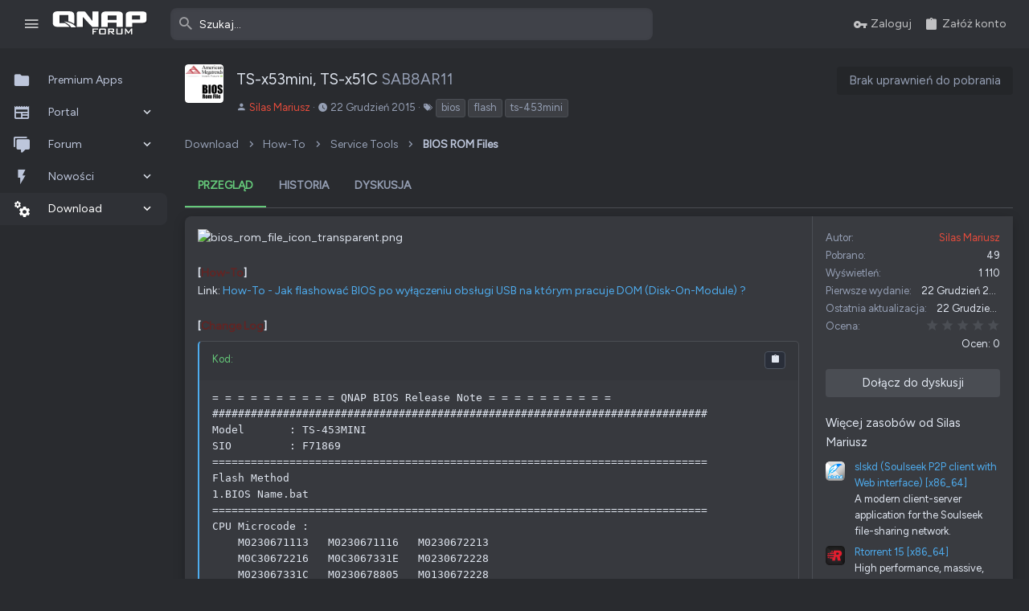

--- FILE ---
content_type: text/html; charset=utf-8
request_url: https://forum.qnap.net.pl/download/ts-x53mini-ts-x51c.208/
body_size: 25143
content:
<!DOCTYPE html>











	
	



	
	
		
	


	<meta name="apple-mobile-web-app-title" content="QNAP Club Poland">
	
		<link rel="apple-touch-icon" href="/styles/qnapforum/images/web-app-manifest-192x192.png">
	


	
	


















	



















	











	

































	



























	






	




































<html id="XF" lang="pl-PL" dir="LTR"
	  style="font-size: 62.5%;"
	  data-app="public"
	  data-template="xfrm_resource_view"
	  data-container-key="xfrmCategory-45"
	  data-content-key=""
	  data-logged-in="false"
	  data-cookie-prefix="xf_"
	  data-csrf="1769374730,2dada19cd84ecf4d6cfc9fdbf56b3b2d"
	  class="has-no-js template-xfrm_resource_view   uix_page--fluid sidebarNav--active  uix_hasCrumbs"
	  >
	<head>
		<meta charset="utf-8" />
		<meta http-equiv="X-UA-Compatible" content="IE=Edge" />
		<meta name="viewport" content="width=device-width, initial-scale=1, viewport-fit=cover">

		

		<title>TS-x53mini, TS-x51C | QNAP Forum</title>
		<link rel="manifest" crossorigin="use-credentials" href="/webmanifest.php">
		
			<meta name="theme-color" content="#2f3136" />
			<meta name="msapplication-TileColor" content="rgb(47, 49, 54)">
		
		<meta name="apple-mobile-web-app-title" content="QNAP Club Poland">
		
			<link rel="apple-touch-icon" href="/styles/qnapforum/images/web-app-manifest-192x192.png">
		

		
			
		<meta name="description" content="[How-To]
Link: How-To - Jak flashować BIOS po wyłączeniu obsługi USB na którym pracuje DOM (Disk-On-Module) ?

[Change Log]
= = = = = = = = = = QNAP BIOS..." />
		<meta property="og:description" content="[How-To]
Link: How-To - Jak flashować BIOS po wyłączeniu obsługi USB na którym pracuje DOM (Disk-On-Module) ?

[Change Log]
= = = = = = = = = = QNAP BIOS Release Note = = = = = = = = = =..." />
		<meta property="twitter:description" content="[How-To]
Link: How-To - Jak flashować BIOS po wyłączeniu obsługi USB na którym pracuje DOM (Disk-On-Module) ?

[Change Log]
= = = = = = = = = = QNAP BIOS Release Note = = = = = = = = = =..." />
	
		
			<meta property="og:url" content="https://forum.qnap.net.pl/download/ts-x53mini-ts-x51c.208/" />
		
			<link rel="canonical" href="https://forum.qnap.net.pl/download/ts-x53mini-ts-x51c.208/" />
		
			
        <!-- App Indexing for Google Search -->
        <link href="android-app://com.quoord.tapatalkpro.activity/tapatalk/forum.qnap.net.pl/?ttfid=44355&location=index&page=1&perpage=20&channel=google-indexing" rel="alternate" />
        <link href="ios-app://307880732/tapatalk/forum.qnap.net.pl/?ttfid=44355&location=index&page=1&perpage=20&channel=google-indexing" rel="alternate" />
        
        <link href="https://forum.qnap.net.pl//mobiquo/smartbanner/manifest.json" rel="manifest">
        
        <meta name="apple-itunes-app" content="app-id=307880732, affiliate-data=at=10lR7C, app-argument=tapatalk://forum.qnap.net.pl/?ttfid=44355&location=index&page=1&perpage=20" />
        
		

		
			
	
	
	<meta property="og:site_name" content="QNAP Forum" />


		
		
			
	
	
	<meta property="og:type" content="website" />


		
		
			
	
	
	
		<meta property="og:title" content="TS-x53mini, TS-x51C" />
		<meta property="twitter:title" content="TS-x53mini, TS-x51C" />
	


		
		
		
		
			
	
	
	
		<meta property="og:image" content="https://forum.qnap.net.pl/styles/qnapforum/images/qnapforum-icon-opengraph-1024.jpg" />
		<meta property="twitter:image" content="https://forum.qnap.net.pl/styles/qnapforum/images/qnapforum-icon-opengraph-1024.jpg" />
		<meta property="twitter:card" content="summary" />
	


		

		
	

	

	
		
	

	<link rel="stylesheet" href="/css.php?css=public%3Anormalize.css%2Cpublic%3Afa.css%2Cpublic%3Acore.less%2Cpublic%3Aapp.less&amp;s=150&amp;l=27&amp;d=1768480089&amp;k=ea51f44bc366997dfd2a245e0006363c63dcffa0" />

	
		<link rel="preload" href="/styles/uix/fonts/icons/material-icons/fonts/materialdesignicons-webfont.woff2?v=6.9.96" as="font" type="font/woff2" crossorigin="anonymous" />
		<link rel="stylesheet" href="/styles/uix/fonts/icons/material-icons/css/materialdesignicons.min.css?d=1739791745" />	
	

	
	
	

	<link rel="stylesheet" href="/css.php?css=public%3Aalnb_navigation.less%2Cpublic%3Abb_code.less%2Cpublic%3Acopycode.less%2Cpublic%3Alightbox.less%2Cpublic%3Arating_stars.less%2Cpublic%3Ashare_controls.less%2Cpublic%3Auix.less%2Cpublic%3Auix_socialMedia.less%2Cpublic%3Axfrm.less%2Cpublic%3Aextra.less&amp;s=150&amp;l=27&amp;d=1768480089&amp;k=0955f3501e8b08bcda47a0ac6f03384f3b6cf0c9" />

	
		<link href='//fonts.googleapis.com/css?family=Figtree|Roboto:300,400,500,600,700' rel='stylesheet' type='text/css'>
	
	
		<script src="/js/xf/preamble.min.js?_v=5adab3bf"></script>
	
	
	<meta name="apple-mobile-web-app-capable" content="yes">


		<link rel="icon" type="image/png" href="/styles/qnapforum/images/favicon-96x96.png" media="(prefers-color-scheme: light)" sizes="96x96" />
<link rel="icon" type="image/png" href="/styles/qnapforum/images/favicon-96x96_dark.png" media="(prefers-color-scheme: dark)" sizes="96x96" />
<link rel="icon" type="image/svg+xml" href="/styles/qnapforum/images/favicon.svg" media="(prefers-color-scheme: light)" />
<link rel="icon" type="image/svg+xml" href="/styles/qnapforum/images/favicon_dark.svg" media="(prefers-color-scheme: dark)" />
<link rel="shortcut icon" href="/styles/qnapforum/images/favicon.ico" media="(prefers-color-scheme: light)" />
<link rel="shortcut icon" href="/styles/qnapforum/images/favicon_dark.ico" media="(prefers-color-scheme: dark)" />
<link rel="apple-touch-icon" sizes="180x180" href="/styles/qnapforum/images/apple-touch-icon.png" />
<meta name="apple-mobile-web-app-title" content="QNAP Forum" />
<link rel="manifest" crossorigin="use-credentials" href="/styles/qnapforum/images/site.webmanifest" />


			<link rel="icon" type="image/png" href="https://forum.qnap.net.pl/styles/qnapforum/images/favicon-96x96.png" sizes="32x32" />
		
		
			<link rel="apple-touch-icon" href="https://forum.qnap.net.pl/styles/qnapforum/images/qnapforum-icon-opengraph-1024.jpg" />
		
		
	<script async src="https://www.googletagmanager.com/gtag/js?id=UA-132201461-1"></script>
	<script>
		window.dataLayer = window.dataLayer || [];
		function gtag(){dataLayer.push(arguments);}
		gtag('js', new Date());
		gtag('config', 'UA-132201461-1', {
			// 
			
			
		});
	</script>


		

		

	<script src="https://maps.googleapis.com/maps/api/js?key=AIzaSyDwaop07nMV3br0wSX70fw-bofdhWIqAaQ&libraries=places&language=en"></script>

</head>

	<body data-template="xfrm_resource_view">
		<style>
	.p-pageWrapper .p-navSticky {
		top: 0 !important;
	}

	

	
	

	
	
	
		
			
			
				
			
		
	

	

	
		
	

		
		
		.uix_mainTabBar {top: 60px !important;}
		.uix_stickyBodyElement:not(.offCanvasMenu) {
			top: 80px !important;
			min-height: calc(100vh - 80px) !important;
		}
		.uix_sidebarInner .uix_sidebar--scroller {margin-top: 80px;}
		.uix_sidebarInner {margin-top: -80px;}
		.p-body-sideNavInner .uix_sidebar--scroller {margin-top: 80px;}
		.p-body-sideNavInner {margin-top: -80px;}
		.uix_stickyCategoryStrips {top: 80px !important;}
		#XF .u-anchorTarget {
			height: 80px;
			margin-top: -80px;
		}
	
		

		
			@media (max-width: $uix_sidebarBreakpoint) {
		
				.p-sectionLinks {display: none;}

				

				.uix_mainTabBar {top: 60px !important;}
				.uix_stickyBodyElement:not(.offCanvasMenu) {
					top: 80px !important;
					min-height: calc(100vh - 80px) !important;
				}
				.uix_sidebarInner .uix_sidebar--scroller {margin-top: 80px;}
				.uix_sidebarInner {margin-top: -80px;}
				.p-body-sideNavInner .uix_sidebar--scroller {margin-top: 80px;}
				.p-body-sideNavInner {margin-top: -80px;}
				.uix_stickyCategoryStrips {top: 80px !important;}
				#XF .u-anchorTarget {
					height: 80px;
					margin-top: -80px;
				}

				
		
			}
		
	

	.uix_sidebarNav .uix_sidebar--scroller {max-height: calc(100vh - 80px);}
	
	
</style>


		<div id="jumpToTop"></div>

		

		<div class="uix_pageWrapper--fixed">
			<div class="p-pageWrapper" id="top">

				
					
	
	



					

					

					
						
						
							<header class="p-header" id="header">
								<div class="p-header-inner">
									
						
							<div class="p-header-content">
								
									
										
	
	<div class="p-header-logo p-header-logo--image">
		<a class="uix_logo" href="/">
			
				<img src="/styles/qnapforum/images/logo/logo_qnapforum.svg" srcset="/styles/qnapforum/images/logo/logo_qnapforum.svg 2x" alt="QNAP Forum"
					 width="" height="" />
				
		</a>
		
	</div>


									

									
								
							</div>
						
					
								</div>
							</header>
						
					
					

					
					
					

					
						<div class="p-navSticky p-navSticky--all " data-top-offset-breakpoints="
						[
							{
								&quot;breakpoint&quot;: &quot;0&quot;,
								&quot;offset&quot;: &quot;0&quot;
							}
							
							
						]
					" data-xf-init="sticky-header">
							
						<nav class="p-nav">
							<div class="p-nav-inner">
								
									
									
										
										
									<button type="button" class="button--plain p-nav-menuTrigger js-uix_badge--totalUnread badgeContainer button" data-badge="0" data-xf-click="off-canvas" data-menu=".js-headerOffCanvasMenu" role="button" tabindex="0" aria-label="Menu"><span class="button-text">
										<i aria-hidden="true"></i>
									</span></button>
									
										<button type="button" class="button--plain p-nav-menuTrigger uix_sidebarNav--trigger button" id="uix_sidebarNav--trigger" rel="nofollow" role="button" tabindex="0" aria-label="Menu"><span class="button-text">
											<i aria-hidden="true"></i>
										</span></button>
									
								

								
	
	<div class="p-header-logo p-header-logo--image">
		<a class="uix_logo" href="/">
			
				<img src="/styles/qnapforum/images/logo/logo_qnapforum.svg" srcset="/styles/qnapforum/images/logo/logo_qnapforum.svg 2x" alt="QNAP Forum"
					 width="" height="" />
				
		</a>
		
	</div>



								
									

									
										<div class="uix_activeNavTitle">
											<span>
												
													Download
													
											</span>
										</div>
									
								

								
	
		
		
			<div class="uix_searchBar">
				<div class="uix_searchBarInner">
					<form action="/search/search" method="post" class="uix_searchForm" data-xf-init="quick-search">
						<a class="uix_search--close">
							<i class="fa--xf far fa-window-close" aria-hidden="true"></i>
						</a>
						<input type="text" class="input js-uix_syncValue uix_searchInput uix_searchDropdown__trigger" autocomplete="off" data-uixsync="search" name="keywords" placeholder="Szukaj…" aria-label="Szukaj" data-menu-autofocus="true" />
						<a href="/search/"
						   class="uix_search--settings u-ripple"
						   data-xf-key="/"
						   aria-label="Szukaj"
						   aria-expanded="false"
						   aria-haspopup="true"
						   title="Szukaj">
							<i class="fa--xf far fa-cog" aria-hidden="true"></i>
						</a>
						<span class=" uix_searchIcon">
							<i class="fa--xf far fa-search" aria-hidden="true"></i>
						</span>
						<input type="hidden" name="_xfToken" value="1769374730,2dada19cd84ecf4d6cfc9fdbf56b3b2d" />
					</form>
				</div>

				
					<a class="uix_searchIconTrigger p-navgroup-link p-navgroup-link--iconic p-navgroup-link--search u-ripple"
					   aria-label="Szukaj"
					   aria-expanded="false"
					   aria-haspopup="true"
					   title="Szukaj">
						<i aria-hidden="true"></i>
					</a>
				

				
					<a href="/search/"
					   class="p-navgroup-link p-navgroup-link--iconic p-navgroup-link--search u-ripple js-uix_minimalSearch__target"
					   data-xf-click="menu"
					   aria-label="Szukaj"
					   aria-expanded="false"
					   aria-haspopup="true"
					   title="Szukaj">
						<i aria-hidden="true"></i>
					</a>
				

				<div class="menu menu--structural menu--wide" data-menu="menu" aria-hidden="true">
					<form action="/search/search" method="post"
						  class="menu-content"
						  data-xf-init="quick-search">
						<h3 class="menu-header">Szukaj</h3>
						
						<div class="menu-row">
							
								<div class="inputGroup inputGroup--joined">
									<input type="text" class="input js-uix_syncValue" name="keywords" data-uixsync="search" placeholder="Szukaj…" aria-label="Szukaj" data-menu-autofocus="true" />
									
			<select name="constraints" class="js-quickSearch-constraint input" aria-label="Szukaj wewnątrz">
				<option value="">Wszędzie</option>
<option value="{&quot;search_type&quot;:&quot;resource&quot;}">Zasoby</option>
<option value="{&quot;search_type&quot;:&quot;resource&quot;,&quot;c&quot;:{&quot;categories&quot;:[45],&quot;child_categories&quot;:1}}">Ta kategoria</option>

			</select>
		
								</div>
								
						</div>

						
						<div class="menu-row">
							<label class="iconic"><input type="checkbox"  name="c[title_only]" value="1" /><i aria-hidden="true"></i><span class="iconic-label">Przeszukaj jedynie tytuły

										
											<span tabindex="0" role="button"
												  data-xf-init="tooltip" data-trigger="hover focus click" title="Tagi będą również wyszukiwane w treści, tam gdzie tagi są obsługiwane.">

												<i class="fa--xf far fa-question-circle u-muted u-smaller" aria-hidden="true"></i>
											</span></span></label>

						</div>
						
						<div class="menu-row">
							<div class="inputGroup">
								<span class="inputGroup-text" id="ctrl_search_menu_by_member">Przez:</span>
								<input type="text" class="input" name="c[users]" data-xf-init="auto-complete" placeholder="Użytkownik" aria-labelledby="ctrl_search_menu_by_member" />
							</div>
						</div>
						<div class="menu-footer">
							<span class="menu-footer-controls">
								<button type="submit" class="button--primary button button--icon button--icon--search"><span class="button-text">Szukaj</span></button>
								<a href="/search/" class="button"><span class="button-text">Wyszukiwanie zaawansowane…</span></a>
							</span>
						</div>

						<input type="hidden" name="_xfToken" value="1769374730,2dada19cd84ecf4d6cfc9fdbf56b3b2d" />
					</form>
				</div>


				<div class="menu menu--structural menu--wide uix_searchDropdown__menu" aria-hidden="true">
					<form action="/search/search" method="post"
						  class="menu-content"
						  data-xf-init="quick-search">
						
						
							<div class="menu-row">

								<div class="inputGroup">
									<input name="keywords"
										   class="js-uix_syncValue"
										   data-uixsync="search"
										   placeholder="Szukaj…"
										   aria-label="Szukaj"
										   type="hidden" />
									
			<select name="constraints" class="js-quickSearch-constraint input" aria-label="Szukaj wewnątrz">
				<option value="">Wszędzie</option>
<option value="{&quot;search_type&quot;:&quot;resource&quot;}">Zasoby</option>
<option value="{&quot;search_type&quot;:&quot;resource&quot;,&quot;c&quot;:{&quot;categories&quot;:[45],&quot;child_categories&quot;:1}}">Ta kategoria</option>

			</select>
		
								</div>
							</div>
							

						
						<div class="menu-row">
							<label class="iconic"><input type="checkbox"  name="c[title_only]" value="1" /><i aria-hidden="true"></i><span class="iconic-label">Przeszukaj jedynie tytuły

										
											<span tabindex="0" role="button"
												  data-xf-init="tooltip" data-trigger="hover focus click" title="Tagi będą również wyszukiwane w treści, tam gdzie tagi są obsługiwane.">

												<i class="fa--xf far fa-question-circle u-muted u-smaller" aria-hidden="true"></i>
											</span></span></label>

						</div>
						
						<div class="menu-row">
							<div class="inputGroup">
								<span class="inputGroup-text">Przez:</span>
								<input class="input" name="c[users]" data-xf-init="auto-complete" placeholder="Użytkownik" />
							</div>
						</div>
						<div class="menu-footer">
							<span class="menu-footer-controls">
								<button type="submit" class="button--primary button button--icon button--icon--search"><span class="button-text">Szukaj</span></button>
								<a href="/search/" class="button" rel="nofollow"><span class="button-text">Zaawansowane…</span></a>
							</span>
						</div>

						<input type="hidden" name="_xfToken" value="1769374730,2dada19cd84ecf4d6cfc9fdbf56b3b2d" />
					</form>
				</div>
			</div>
		
	
	


								
									<div class="p-nav-opposite">
										
											
		
			
				
					<div class="p-navgroup p-account p-navgroup--guest">
						
							
								
	
		
		
	
		
			<a href="/login/" class="p-navgroup-link p-navgroup-link--textual p-navgroup-link--logIn" data-xf-click="menu">
				<i></i>
				<span class="p-navgroup-linkText">Zaloguj</span>
			</a>
			<div class="menu menu--structural menu--medium" data-menu="menu" aria-hidden="true" data-href="/login/"></div>
		
	
	
		
			<a href="/login/register" class="p-navgroup-link u-ripple p-navgroup-link--textual p-navgroup-link--register" data-xf-click="overlay" data-follow-redirects="on">
				<i></i>
				<span class="p-navgroup-linkText">Załóż konto</span>
			</a>
		
	

	

							
						
					</div>
				
				
					<div class="p-navgroup p-discovery">
						
							
	
		
	

							
	
		
		
			<div class="uix_searchBar">
				<div class="uix_searchBarInner">
					<form action="/search/search" method="post" class="uix_searchForm" data-xf-init="quick-search">
						<a class="uix_search--close">
							<i class="fa--xf far fa-window-close" aria-hidden="true"></i>
						</a>
						<input type="text" class="input js-uix_syncValue uix_searchInput uix_searchDropdown__trigger" autocomplete="off" data-uixsync="search" name="keywords" placeholder="Szukaj…" aria-label="Szukaj" data-menu-autofocus="true" />
						<a href="/search/"
						   class="uix_search--settings u-ripple"
						   data-xf-key="/"
						   aria-label="Szukaj"
						   aria-expanded="false"
						   aria-haspopup="true"
						   title="Szukaj">
							<i class="fa--xf far fa-cog" aria-hidden="true"></i>
						</a>
						<span class=" uix_searchIcon">
							<i class="fa--xf far fa-search" aria-hidden="true"></i>
						</span>
						<input type="hidden" name="_xfToken" value="1769374730,2dada19cd84ecf4d6cfc9fdbf56b3b2d" />
					</form>
				</div>

				
					<a class="uix_searchIconTrigger p-navgroup-link p-navgroup-link--iconic p-navgroup-link--search u-ripple"
					   aria-label="Szukaj"
					   aria-expanded="false"
					   aria-haspopup="true"
					   title="Szukaj">
						<i aria-hidden="true"></i>
					</a>
				

				
					<a href="/search/"
					   class="p-navgroup-link p-navgroup-link--iconic p-navgroup-link--search u-ripple js-uix_minimalSearch__target"
					   data-xf-click="menu"
					   aria-label="Szukaj"
					   aria-expanded="false"
					   aria-haspopup="true"
					   title="Szukaj">
						<i aria-hidden="true"></i>
					</a>
				

				<div class="menu menu--structural menu--wide" data-menu="menu" aria-hidden="true">
					<form action="/search/search" method="post"
						  class="menu-content"
						  data-xf-init="quick-search">
						<h3 class="menu-header">Szukaj</h3>
						
						<div class="menu-row">
							
								<div class="inputGroup inputGroup--joined">
									<input type="text" class="input js-uix_syncValue" name="keywords" data-uixsync="search" placeholder="Szukaj…" aria-label="Szukaj" data-menu-autofocus="true" />
									
			<select name="constraints" class="js-quickSearch-constraint input" aria-label="Szukaj wewnątrz">
				<option value="">Wszędzie</option>
<option value="{&quot;search_type&quot;:&quot;resource&quot;}">Zasoby</option>
<option value="{&quot;search_type&quot;:&quot;resource&quot;,&quot;c&quot;:{&quot;categories&quot;:[45],&quot;child_categories&quot;:1}}">Ta kategoria</option>

			</select>
		
								</div>
								
						</div>

						
						<div class="menu-row">
							<label class="iconic"><input type="checkbox"  name="c[title_only]" value="1" /><i aria-hidden="true"></i><span class="iconic-label">Przeszukaj jedynie tytuły

										
											<span tabindex="0" role="button"
												  data-xf-init="tooltip" data-trigger="hover focus click" title="Tagi będą również wyszukiwane w treści, tam gdzie tagi są obsługiwane.">

												<i class="fa--xf far fa-question-circle u-muted u-smaller" aria-hidden="true"></i>
											</span></span></label>

						</div>
						
						<div class="menu-row">
							<div class="inputGroup">
								<span class="inputGroup-text" id="ctrl_search_menu_by_member">Przez:</span>
								<input type="text" class="input" name="c[users]" data-xf-init="auto-complete" placeholder="Użytkownik" aria-labelledby="ctrl_search_menu_by_member" />
							</div>
						</div>
						<div class="menu-footer">
							<span class="menu-footer-controls">
								<button type="submit" class="button--primary button button--icon button--icon--search"><span class="button-text">Szukaj</span></button>
								<a href="/search/" class="button"><span class="button-text">Wyszukiwanie zaawansowane…</span></a>
							</span>
						</div>

						<input type="hidden" name="_xfToken" value="1769374730,2dada19cd84ecf4d6cfc9fdbf56b3b2d" />
					</form>
				</div>


				<div class="menu menu--structural menu--wide uix_searchDropdown__menu" aria-hidden="true">
					<form action="/search/search" method="post"
						  class="menu-content"
						  data-xf-init="quick-search">
						
						
							<div class="menu-row">

								<div class="inputGroup">
									<input name="keywords"
										   class="js-uix_syncValue"
										   data-uixsync="search"
										   placeholder="Szukaj…"
										   aria-label="Szukaj"
										   type="hidden" />
									
			<select name="constraints" class="js-quickSearch-constraint input" aria-label="Szukaj wewnątrz">
				<option value="">Wszędzie</option>
<option value="{&quot;search_type&quot;:&quot;resource&quot;}">Zasoby</option>
<option value="{&quot;search_type&quot;:&quot;resource&quot;,&quot;c&quot;:{&quot;categories&quot;:[45],&quot;child_categories&quot;:1}}">Ta kategoria</option>

			</select>
		
								</div>
							</div>
							

						
						<div class="menu-row">
							<label class="iconic"><input type="checkbox"  name="c[title_only]" value="1" /><i aria-hidden="true"></i><span class="iconic-label">Przeszukaj jedynie tytuły

										
											<span tabindex="0" role="button"
												  data-xf-init="tooltip" data-trigger="hover focus click" title="Tagi będą również wyszukiwane w treści, tam gdzie tagi są obsługiwane.">

												<i class="fa--xf far fa-question-circle u-muted u-smaller" aria-hidden="true"></i>
											</span></span></label>

						</div>
						
						<div class="menu-row">
							<div class="inputGroup">
								<span class="inputGroup-text">Przez:</span>
								<input class="input" name="c[users]" data-xf-init="auto-complete" placeholder="Użytkownik" />
							</div>
						</div>
						<div class="menu-footer">
							<span class="menu-footer-controls">
								<button type="submit" class="button--primary button button--icon button--icon--search"><span class="button-text">Szukaj</span></button>
								<a href="/search/" class="button" rel="nofollow"><span class="button-text">Zaawansowane…</span></a>
							</span>
						</div>

						<input type="hidden" name="_xfToken" value="1769374730,2dada19cd84ecf4d6cfc9fdbf56b3b2d" />
					</form>
				</div>
			</div>
		
	
	

						
					</div>
				
				
	

			
		
	
											
	
		
	

	

										
									</div>
								
							</div>
							
						</nav>
					
							
		
			<div class="p-sectionLinks p-sectionLinks--empty"></div>
		
	
						</div>
						

					

					
	

					
	

					
	
		
	

	

					
	

					
				

				
				<div class="offCanvasMenu offCanvasMenu--nav js-headerOffCanvasMenu" data-menu="menu" aria-hidden="true" data-ocm-builder="navigation">
					<div class="offCanvasMenu-backdrop" data-menu-close="true"></div>
					<div class="offCanvasMenu-content">
						
						<div class="sidePanel sidePanel--nav sidePanel--visitor">
	<div class="sidePanel__tabPanels">
		
		<div data-content="navigation" class="is-active sidePanel__tabPanel js-navigationTabPanel">
			
							<div class="offCanvasMenu-header">
								Menu
								<a class="offCanvasMenu-closer" data-menu-close="true" role="button" tabindex="0" aria-label="Zamknij"></a>
							</div>
							
							<div class="js-offCanvasNavTarget"></div>
							
							
						
		</div>
		
		
		
	</div>
</div>

						
						<div class="offCanvasMenu-installBanner js-installPromptContainer" style="display: none;" data-xf-init="install-prompt">
							<div class="offCanvasMenu-installBanner-header">Zainstaluj aplikacje</div>
							<button type="button" class="js-installPromptButton button"><span class="button-text">Zainstaluj</span></button>
							<template class="js-installTemplateIOS">
								<div class="overlay-title">Jak zainstalować aplikację na iOS</div>
								<div class="block-body">
									<div class="block-row">
										<p>
											Podążaj za instrukcjami w poniższym filmie, aby zobaczyć, jak zainstalować naszą stronę jako aplikację internetową na ekranie głównym swojego urządzenia.
										</p>
										<p style="text-align: center">
											<video src="/styles/default/xenforo/add_to_home.mp4"
								                width="280" height="480" autoplay loop muted playsinline></video>
										</p>
										<p>
											<small><strong>Informacja:</strong> Ta funkcja może nie być dostępna w niektórych przeglądarkach.</small>
										</p>
									</div>
								</div>
							</template>
						</div>
					</div>
				</div>

				
	


				<div class="p-body">

					
						
	
	<div class="uix_sidebarNav">
		<div class="uix_sidebarNav__inner uix_stickyBodyElement">
			<div class="uix_sidebar--scroller">
				
					<ul class="uix_sidebarNavList js-offCanvasNavSource">
						
							
								<li class="uix_sidebarNavList__listItem">
									
	<div class="p-navEl  " >
		
			<div class="p-navEl__inner u-ripple">
				
			
				
	
	<a href="https://forum.qnap.net.pl/download/categories/premium.46/"
			class="p-navEl-link  "
			
			data-xf-key="1"
			data-nav-id="premiumapps"><span>Premium Apps</span></a>

				
				
			
			
			
				</div>
		
		
			
				<div  class="uix_sidebarNav__subNav ">
			<div class="uix_sidebarNav__subNavInner">
				
			</div>
			</div>
		
	
</div>

								</li>
							
								<li class="uix_sidebarNavList__listItem">
									
	<div class="p-navEl  " data-has-children="true">
		
			<div class="p-navEl__inner u-ripple">
				
			
				
	
	<a href="/portal/"
			class="p-navEl-link p-navEl-link--splitMenu "
			
			
			data-nav-id="EWRporta"><span>Portal</span></a>

				
					<a data-xf-key="2"
					   data-xf-click="menu"
					   data-menu-pos-ref="< .p-navEl"
					   class="p-navEl-splitTrigger"
					   role="button"
					   tabindex="0"
					   aria-label="Przełącz rozszerzenie"
					   aria-expanded="false"
					   aria-haspopup="true">
					</a>
				
				
			
				
			
			
				<a class="uix_sidebarNav--trigger " rel="nofollow"><i class="fa--xf far fa-chevron-down" aria-hidden="true"></i></a>
			
			
				</div>
		
		
			
				<div data-menu="false" class="uix_sidebarNav__subNav ">
			<div class="uix_sidebarNav__subNavInner">
				
					
	
	
	<a href="/whats-new/"
			class="menu-linkRow u-ripple u-indentDepth0 js-offCanvasCopy "
			
			
			data-nav-id="EWRporta_whatsnaw"><span>Co nowego?</span></a>

	

				
					
	
	
	<a href="/whats-new/latest-activity"
			class="menu-linkRow u-ripple u-indentDepth0 js-offCanvasCopy "
			 rel="nofollow"
			
			data-nav-id="EWRporta_latest"><span>Ostatnia aktywność</span></a>

	

				
			</div>
			</div>
		
	
</div>

								</li>
							
								<li class="uix_sidebarNavList__listItem">
									
	<div class="p-navEl  " data-has-children="true">
		
			<div class="p-navEl__inner u-ripple">
				
			
				
	
	<a href="/"
			class="p-navEl-link p-navEl-link--splitMenu "
			
			
			data-nav-id="forums"><span>Forum</span></a>

				
					<a data-xf-key="3"
					   data-xf-click="menu"
					   data-menu-pos-ref="< .p-navEl"
					   class="p-navEl-splitTrigger"
					   role="button"
					   tabindex="0"
					   aria-label="Przełącz rozszerzenie"
					   aria-expanded="false"
					   aria-haspopup="true">
					</a>
				
				
			
				
			
			
				<a class="uix_sidebarNav--trigger " rel="nofollow"><i class="fa--xf far fa-chevron-down" aria-hidden="true"></i></a>
			
			
				</div>
		
		
			
				<div data-menu="false" class="uix_sidebarNav__subNav ">
			<div class="uix_sidebarNav__subNavInner">
				
					
	
	
	<a href="/whats-new/posts/"
			class="menu-linkRow u-ripple u-indentDepth0 js-offCanvasCopy "
			
			
			data-nav-id="newPosts"><span>Nowe posty</span></a>

	

				
					
	
	
	<a href="/trending/"
			class="menu-linkRow u-ripple u-indentDepth0 js-offCanvasCopy "
			
			
			data-nav-id="thtrending"><span>Popularne</span></a>

	

				
					
	
	
	<a href="/search/?type=post"
			class="menu-linkRow u-ripple u-indentDepth0 js-offCanvasCopy "
			
			
			data-nav-id="searchForums"><span>Szukaj na forum</span></a>

	

				
					
	
	
	<a href="/qnap/-/wikipost"
			class="menu-linkRow u-ripple u-indentDepth0 js-offCanvasCopy "
			
			
			data-nav-id="th_wikiposts"><span>Wiki</span></a>

	

				
			</div>
			</div>
		
	
</div>

								</li>
							
								<li class="uix_sidebarNavList__listItem">
									
	<div class="p-navEl  " data-has-children="true">
		
			<div class="p-navEl__inner u-ripple">
				
			
				
	
	<a href="/whats-new/"
			class="p-navEl-link p-navEl-link--splitMenu "
			
			
			data-nav-id="whatsNew"><span>Nowości</span></a>

				
					<a data-xf-key="4"
					   data-xf-click="menu"
					   data-menu-pos-ref="< .p-navEl"
					   class="p-navEl-splitTrigger"
					   role="button"
					   tabindex="0"
					   aria-label="Przełącz rozszerzenie"
					   aria-expanded="false"
					   aria-haspopup="true">
					</a>
				
				
			
				
			
			
				<a class="uix_sidebarNav--trigger " rel="nofollow"><i class="fa--xf far fa-chevron-down" aria-hidden="true"></i></a>
			
			
				</div>
		
		
			
				<div data-menu="false" class="uix_sidebarNav__subNav ">
			<div class="uix_sidebarNav__subNavInner">
				
					
	
	
	<a href="/whats-new/posts/"
			class="menu-linkRow u-ripple u-indentDepth0 js-offCanvasCopy "
			 rel="nofollow"
			
			data-nav-id="whatsNewPosts"><span>Nowe posty</span></a>

	

				
					
	
	
	<a href="/whats-new/posts/?skip=1"
			class="menu-linkRow u-ripple u-indentDepth0 js-offCanvasCopy "
			
			
			data-nav-id="MrJinx_WhatsNewTweak_AllPosts"><span>Wszystkie posty</span></a>

	

				
					
	
	
	<a href="/whats-new/resources/"
			class="menu-linkRow u-ripple u-indentDepth0 js-offCanvasCopy "
			 rel="nofollow"
			
			data-nav-id="xfrmNewResources"><span>Nowe zasoby</span></a>

	

				
					
	
	
	<a href="/whats-new/latest-activity"
			class="menu-linkRow u-ripple u-indentDepth0 js-offCanvasCopy "
			 rel="nofollow"
			
			data-nav-id="latestActivity"><span>Ostatnia aktywność</span></a>

	

				
			</div>
			</div>
		
	
</div>

								</li>
							
								<li class="uix_sidebarNavList__listItem">
									
	<div class="p-navEl  is-selected" data-has-children="true">
		
			<div class="p-navEl__inner u-ripple">
				
			
				
	
	<a href="/download/"
			class="p-navEl-link p-navEl-link--splitMenu "
			
			
			data-nav-id="xfrm"><span>Download</span></a>

				
					<a data-xf-key="5"
					   data-xf-click="menu"
					   data-menu-pos-ref="< .p-navEl"
					   class="p-navEl-splitTrigger"
					   role="button"
					   tabindex="0"
					   aria-label="Przełącz rozszerzenie"
					   aria-expanded="false"
					   aria-haspopup="true">
					</a>
				
				
			
				
			
			
				<a class="uix_sidebarNav--trigger " rel="nofollow"><i class="fa--xf far fa-chevron-down" aria-hidden="true"></i></a>
			
			
				</div>
		
		
			
				<div data-menu="false" class="uix_sidebarNav__subNav ">
			<div class="uix_sidebarNav__subNavInner">
				
					
	
	
	<a href="/search/?type=resource"
			class="menu-linkRow u-ripple u-indentDepth0 js-offCanvasCopy "
			
			
			data-nav-id="xfrmSearchResources"><span>Szukaj zasobów</span></a>

	

				
			</div>
			</div>
		
	
</div>

								</li>
							
						
					</ul>
				
				
				
			</div>
		</div>
	</div>


					

					<div class="p-body-inner ">
						
						<!--XF:EXTRA_OUTPUT-->


						
	
		
	
		

		
	

	


						
	
		
	
		
			
			<div class="p-body-header">
			
				<div class="pageContent">
					
		<div class="contentRow contentRow--hideFigureNarrow">
			<span class="contentRow-figure">
				
					<span  class="avatar avatar--s"><img src="/data/resource_icons/0/208.jpg?1450824280" alt="TS-x53mini, TS-x51C" loading="lazy" /></span>
				
			</span>
			<div class="contentRow-main">
				<div class="p-title">
					<h1 class="p-title-value">
						
							TS-x53mini, TS-x51C
						
						
							<span class="u-muted">SAB8AR11</span>
						
					</h1>
					
						

						<div class="p-title-pageAction">
							
								<span class="button button--wrap is-disabled">Brak uprawnień do pobrania</span>
							
						</div>

						
					
				</div>
				
					<div class="p-description">
						
							<ul class="listInline listInline--bullet">
								<li>
									<i class="fa--xf far fa-user" aria-hidden="true" title="Autor"></i>
									<span class="u-srOnly">Autor</span>

									<a href="/uzytkownicy/silas-mariusz.1/" class="username  u-concealed" dir="auto" data-user-id="1" data-xf-init="member-tooltip"><span class="username--style27 username--staff username--moderator username--admin">Silas Mariusz</span></a>
								</li>
								<li>
									<i class="fa--xf far fa-clock" aria-hidden="true" title="Data utworzenia"></i>
									<span class="u-srOnly">Data utworzenia</span>

									<a href="/download/ts-x53mini-ts-x51c.208/" class="u-concealed"><time  class="u-dt" dir="auto" datetime="2015-12-22T23:44:21+0100" data-time="1450824261" data-date-string="22 Grudzień 2015" data-time-string="23:44" title="22 Grudzień 2015 o 23:44">22 Grudzień 2015</time></a>
								</li>
								
									<li>

										

	

	<dl class="tagList tagList--resource-208 ">
		<dt>
			
				
		<i class="fa--xf far fa-tags" aria-hidden="true" title="Tagi"></i>
		<span class="u-srOnly">Tagi</span>
	
			
		</dt>
		<dd>
			<span class="js-tagList">
				
					
						<a href="/tags/bios/" class="tagItem tagItem--tag_bios" dir="auto">
							bios
						</a>
					
						<a href="/tags/flash/" class="tagItem tagItem--tag_flash" dir="auto">
							flash
						</a>
					
						<a href="/tags/ts-453mini/" class="tagItem tagItem--tag_ts-453mini" dir="auto">
							ts-453mini
						</a>
					
				
			</span>
		</dd>
	</dl>


									</li>
								
								
								
							</ul>
						
					</div>
				
			</div>
		</div>
	
				</div>
			</div>
			
	

	


						
	


						
	
		
	
	
	
		<div class="breadcrumb ">
			<div class="pageContent">
				
					
						
							<ul class="p-breadcrumbs "
								itemscope itemtype="https://schema.org/BreadcrumbList">
								
									
		

		
		
		

			
			
			
	<li itemprop="itemListElement" itemscope itemtype="https://schema.org/ListItem">
		<a href="/download/" itemprop="item">
			
				<span itemprop="name">Download</span>
			
		</a>
		<meta itemprop="position" content="1" />
	</li>

		
		
			
			
	<li itemprop="itemListElement" itemscope itemtype="https://schema.org/ListItem">
		<a href="/download/categories/how-to.44/" itemprop="item">
			
				<span itemprop="name">How-To</span>
			
		</a>
		<meta itemprop="position" content="2" />
	</li>

		
			
			
	<li itemprop="itemListElement" itemscope itemtype="https://schema.org/ListItem">
		<a href="/download/categories/service-tools.13/" itemprop="item">
			
				<span itemprop="name">Service Tools</span>
			
		</a>
		<meta itemprop="position" content="3" />
	</li>

		
			
			
	<li itemprop="itemListElement" itemscope itemtype="https://schema.org/ListItem">
		<a href="/download/categories/bios-rom-files.45/" itemprop="item">
			
				<span itemprop="name">BIOS ROM Files</span>
			
		</a>
		<meta itemprop="position" content="4" />
	</li>

		
	
								
							</ul>
						
					
				
			</div>
		</div>
	

	



	


						
	


						
	<noscript class="js-jsWarning"><div class="blockMessage blockMessage--important blockMessage--iconic u-noJsOnly">JavaScript jest wyłączony. Dla lepszego doświadczenia, proszę włączyć JavaScript w swojej przeglądarce przed kontynuacją.</div></noscript>

						
	<div class="blockMessage blockMessage--important blockMessage--iconic js-browserWarning" style="display: none">Używasz przestarzałej przeglądarki. Może ona nie wyświetlać poprawnie tej lub innych stron internetowych.<br />Powinieneś zaktualizować swoją przeglądarkę lub użyć <a href="https://www.google.com/chrome/" target="_blank" rel="noopener">alternatywnej przeglądarki</a>.</div>



						<div uix_component="MainContainer" class="uix_contentWrapper">

							
	


							
							
	

							
	

							
	

							
	


							<div class="p-body-main  ">
								
								

								
	

								<div uix_component="MainContent" class="p-body-content">
									<!-- ABOVE MAIN CONTENT -->
									
	

									
	

									
	

									
	

									
	

									

<div class="p-body-pageContent">


										
	

										
	

										
	

										
	

										
	

										





	

	




	



	
		<div class="tabs tabs--standalone">
			<div class="hScroller" data-xf-init="h-scroller">
				<span class="hScroller-scroll">
					<a class="tabs-tab is-active" href="/download/ts-x53mini-ts-x51c.208/">Przegląd</a>
					
						
						
						
						
						
							<a class="tabs-tab " href="/download/ts-x53mini-ts-x51c.208/history">Historia</a>
						
						
							<a class="tabs-tab " href="/threads/ts-x53mini-ts-x51c.16551/">Dyskusja</a>
						
						
						
					
				</span>
			</div>
		</div>
	





	








	
	
	
		
	
	
	


	
	
	
		
	
	
	


	
	
		
	
	
	


	
	










	
		
		

		
			<script class="js-extraPhrases" type="application/json">
			{
				"lightbox_close": "Zamknij",
				"lightbox_next": "Następny",
				"lightbox_previous": "Poprzedni",
				"lightbox_error": "Żądana treść nie może zostać załadowana. Proszę spróbować ponownie później.",
				"lightbox_start_slideshow": "Rozpocznij pokaz slajdów",
				"lightbox_stop_slideshow": "Zatrzymaj pokaz slajdów",
				"lightbox_full_screen": "Pełny ekran",
				"lightbox_thumbnails": "Miniaturki",
				"lightbox_download": "Pobierz",
				"lightbox_share": "Udostępnij",
				"lightbox_zoom": "Zoom",
				"lightbox_new_window": "Nowe okno",
				"lightbox_toggle_sidebar": "Przełącz pasek boczny"
			}
			</script>
		
		
	


<div class="block">
	
	<div class="block-container">
		<div class="block-body lbContainer js-resourceBody"
			data-xf-init="lightbox"
			data-lb-id="resource-208"
			data-lb-caption-desc="Silas Mariusz &middot; 22 Grudzień 2015 o 23:44">

			<div class="resourceBody">
				<article class="resourceBody-main js-lbContainer">
					

	


					
						<div class="bbWrapper"><div class="bbImageWrapper  js-lbImage" title="bios_rom_file_icon_transparent.png"
		data-src="https://forum.qnap.net.pl/attachments/bios_rom_file_icon_transparent-png.14800/" data-lb-sidebar-href="" data-lb-caption-extra-html="" data-single-image="1">
		<img src="https://forum.qnap.net.pl/attachments/bios_rom_file_icon_transparent-png.14800/"
			data-url=""
			class="bbImage"
			data-zoom-target="1"
			style=""
			alt="bios_rom_file_icon_transparent.png"
			title="bios_rom_file_icon_transparent.png"
			width="660" height="660" loading="lazy" />
	</div> <br />
<br />
<b>[<span class="fixed-color" style="color:#632423">How-To</span>]</b><br />
Link: <a href="https://forum.qnap.net.pl/temat/jak-flashowa%C4%87-bios-po-wy%C5%82%C4%85czeniu-obs%C5%82ugi-usb-na-kt%C3%B3rym-pracuje-dom-disk-on-module.16489/" class="link link--internal" data-proxy-href="/proxy.php?link=https%3A%2F%2Fforum.qnap.net.pl%2Ftemat%2Fjak-flashowa%25C4%2587-bios-po-wy%25C5%2582%25C4%2585czeniu-obs%25C5%2582ugi-usb-na-kt%25C3%25B3rym-pracuje-dom-disk-on-module.16489%2F&amp;hash=199f5b384ad80fa23cdc0584e6d3afd9">How-To - Jak flashować BIOS po wyłączeniu obsługi USB na którym pracuje DOM (Disk-On-Module) ?</a><br />
<br />
<b>[<span class="fixed-color" style="color:#632423">Change Log</span>]</b><br />

	
	



<div class="bbCodeBlock bbCodeBlock--screenLimited bbCodeBlock--code">
	<div class="bbCodeBlock-title">
		Kod:
<button class="copy-button-cc"
		data-xf-init="copy-cc">
	<span data-xf-init="tooltip" title="Kopiuj do schowka"><i class="fa fa-clipboard" aria-hidden="true"></i></span>
</button>
	</div>
	<div class="bbCodeBlock-content" dir="ltr">
		<pre class="bbCodeCode" dir="ltr" data-xf-init="code-block" data-lang=""><code>= = = = = = = = = = QNAP BIOS Release Note = = = = = = = = = =
#############################################################################
Model		: TS-453MINI
SIO			: F71869
=============================================================================
Flash Method
1.BIOS Name.bat
=============================================================================
CPU Microcode :
	M0230671113   M0230671116   M0230672213
	M0C30672216   M0C3067331E   M0230672228
	M023067331C   M0230678805   M0130672228	
	M013067331A   M0C30678811
=============================================================================
Note:
1. N/A
=============================================================================
Known issues:
=============================================================================
Model		: TS-453mini
Version		: SAB8AR11
Build Date	: 2015/05/05
CheckSum	: 1ECAh
============================================================================
1.Updated CPU Microcode
2.Closed CPU C state.
-----------------------------------------------------------------------------
=============================================================================
Model		: TS-453mini
Version		: SAB8AR10
Build Date	: 2015/02/02
CheckSum	: 090Eh
============================================================================
1.Modified CPU FAN to SYS FAN for spec.
2.Fixed Smart fan function can&#039;t be disabled.
-----------------------------------------------------------------------------
=============================================================================
Model		: TS-451C
Version		: SAB8AR04
Build Date	: 2014/12/05
CheckSum	: F40Dh
============================================================================
1.Modified LED brightness for HW require.
-----------------------------------------------------------------------------
-----------------------------------------------------------------------------
Model		: TS-451C
Version		: SAB8AR03
Build Date	: 2014/12/03
CheckSum	: 5099h
============================================================================
1.Add LED Breathing function under S3 Mode.
----------------------------------------------------------------------------
Model		: TS-251C
Version		: SAB6AR04
Build Date	: 2014/08/22
CheckSum	: 6195C59Dh
Author		: Tom Su
=============================================================================
-Bug Fixes

-Newly Implemented Items
1.Initial SuperIO GPIO setting to control HDD LED.

-Changes/Updates
=============================================================================
-----------------------------------------------------------------------------
Model		: TS-251C
Version		: SAB6AR03
Build Date	: 2014/08/11
CheckSum	: 61957996h
Author		: Tom Su
=============================================================================
-Bug Fixes
1.Fix bug SB sata HDD boot priority is higher than USB DOM.

-Newly Implemented Items

-Changes/Updates
=============================================================================
-----------------------------------------------------------------------------
Model		: TS-251C
Version		: SAB6AR02
Build Date	: 2014/07/23
CheckSum	: 61954DCDh
Author		: Tom Su
=============================================================================
-Bug Fixes

-Newly Implemented Items
1. Modify control HDD LED by HW request.

-Changes/Updates
=============================================================================
-----------------------------------------------------------------------------
Model		: TS-251C
Version		: SAB6AR01
Build Date	: 2014/06/03
CheckSum	: 61950CD7h
Author		: Tom Su
=============================================================================
-Bug Fixes

-Newly Implemented Items
1. First Release.

-Changes/Updates

-----------------------------------------------------------------------------</code></pre>
	</div>
</div></div>
					

					

	


					
						
					

					

					<div class="reactionsBar js-reactionsList ">
						
					</div>

					
				</article>

				<div class="resourceBody-sidebar">
					<div class="resourceSidebarGroup">
						<dl class="pairs pairs--justified">
							<dt>Autor</dt>
							<dd><a href="/uzytkownicy/silas-mariusz.1/" class="username " dir="auto" data-user-id="1" data-xf-init="member-tooltip"><span class="username--style27 username--staff username--moderator username--admin">Silas Mariusz</span></a></dd>
						</dl>
						
							<dl class="pairs pairs--justified">
								<dt>Pobrano</dt>
								<dd>49</dd>
							</dl>
						
						
						<dl class="pairs pairs--justified">
							<dt>Wyświetleń</dt>
							<dd>1 110</dd>
						</dl>
						<dl class="pairs pairs--justified">
							<dt>Pierwsze wydanie</dt>
							<dd><time  class="u-dt" dir="auto" datetime="2015-12-22T23:44:21+0100" data-time="1450824261" data-date-string="22 Grudzień 2015" data-time-string="23:44" title="22 Grudzień 2015 o 23:44">22 Grudzień 2015</time></dd>
						</dl>
						<dl class="pairs pairs--justified">
							<dt>Ostatnia aktualizacja</dt>
							<dd><time  class="u-dt" dir="auto" datetime="2015-12-22T23:44:21+0100" data-time="1450824261" data-date-string="22 Grudzień 2015" data-time-string="23:44" title="22 Grudzień 2015 o 23:44">22 Grudzień 2015</time></dd>
						</dl>
						<dl class="pairs pairs--justified">
							<dt>Ocena</dt>
							<dd>
								
	<span class="ratingStarsRow ratingStarsRow--textBlock">
		
	

	<span class="ratingStars " title="0,00 gwiazdka(i)">
		<span class="ratingStars-star"></span>
		<span class="ratingStars-star"></span>
		<span class="ratingStars-star"></span>
		<span class="ratingStars-star"></span>
		<span class="ratingStars-star"></span>
		<span class="u-srOnly">0,00 gwiazdka(i)</span>
	</span>

		<span class="ratingStarsRow-text">
			Ocen: 0
		</span>
	</span>

							</dd>
						</dl>
					</div>

					
						<div class="resourceSidebarGroup resourceSidebarGroup--buttons">
							
								
									<a href="/threads/ts-x53mini-ts-x51c.16551/" class="button--fullWidth button"><span class="button-text">Dołącz do dyskusji</span></a>
								

								

								
							
						</div>
					


					

					


						<div class="resourceSidebarGroup">
							<h4 class="resourceSidebarGroup-title">
								<a href="/pliki/uzytkownikow/silas-mariusz.1/">Więcej zasobów od Silas Mariusz</a>
							</h4>
							<ul class="resourceSidebarList">
							
								<li>
									
	<div class="contentRow">
		<div class="contentRow-figure">
			
				<a href="/download/slskd-soulseek-p2p-client-with-web-interface-x86_64.301/" class="avatar avatar--xxs"><img src="/data/resource_icons/0/301.jpg?1760452626" alt="slskd (Soulseek P2P client with Web interface) [x86_64]" loading="lazy" /></a>
			
		</div>
		<div class="contentRow-main contentRow-main--close">
			<a href="/download/slskd-soulseek-p2p-client-with-web-interface-x86_64.301/">slskd (Soulseek P2P client with Web interface) [x86_64]</a>
			<div class="contentRow-lesser">A modern client-server application for the Soulseek file-sharing network.</div>
			
		</div>
	</div>

								</li>
							
								<li>
									
	<div class="contentRow">
		<div class="contentRow-figure">
			
				<a href="/download/rtorrent-15-x86_64.284/" class="avatar avatar--xxs"><img src="/data/resource_icons/0/284.jpg?1752069466" alt="Rtorrent 15 [x86_64]" loading="lazy" /></a>
			
		</div>
		<div class="contentRow-main contentRow-main--close">
			<a href="/download/rtorrent-15-x86_64.284/">Rtorrent 15 [x86_64]</a>
			<div class="contentRow-lesser">High performance, massive, secure and extra featured with powerful remote managment torrent client.</div>
			
		</div>
	</div>

								</li>
							
								<li>
									
	<div class="contentRow">
		<div class="contentRow-figure">
			
				<a href="/download/dupeguru-win-mac-linux.298/" class="avatar avatar--xxs"><img src="/data/resource_icons/0/298.jpg?1744968741" alt="dupeGuru (Win/Mac/Linux)" loading="lazy" /></a>
			
		</div>
		<div class="contentRow-main contentRow-main--close">
			<a href="/download/dupeguru-win-mac-linux.298/">dupeGuru (Win/Mac/Linux)</a>
			<div class="contentRow-lesser">tool to find duplicate files: Standard, Music and Picture, compare by content and tags</div>
			
		</div>
	</div>

								</li>
							
								<li>
									
	<div class="contentRow">
		<div class="contentRow-figure">
			
				<a href="/download/freefilesync.297/" class="avatar avatar--xxs"><img src="/data/resource_icons/0/297.jpg?1741942768" alt="FreeFileSync" loading="lazy" /></a>
			
		</div>
		<div class="contentRow-main contentRow-main--close">
			<a href="/download/freefilesync.297/">FreeFileSync</a>
			<div class="contentRow-lesser">Graficzne narzędzie do synchronizacji/kopii plików i porównywania folderów</div>
			
		</div>
	</div>

								</li>
							
								<li>
									
	<div class="contentRow">
		<div class="contentRow-figure">
			
				<a href="/download/naps2-not-another-pdf-scanner.294/" class="avatar avatar--xxs"><img src="/data/resource_icons/0/294.jpg?1691943196" alt="NAPS2 - Not Another PDF Scanner" loading="lazy" /></a>
			
		</div>
		<div class="contentRow-main contentRow-main--close">
			<a href="/download/naps2-not-another-pdf-scanner.294/">NAPS2 - Not Another PDF Scanner</a>
			<div class="contentRow-lesser">Scan documents to PDF and more, as simply as possible with OCR</div>
			
		</div>
	</div>

								</li>
							
							</ul>
						</div>
					

					
						<div class="resourceSidebarGroup">
							<h4 class="resourceSidebarGroup-title">Udostępnij zasób downloadu</h4>
							
								

	
		

		<div class="shareButtons shareButtons--iconic" data-xf-init="share-buttons" data-page-url="" data-page-title="" data-page-desc="" data-page-image="">
			

			<div class="shareButtons-buttons">
				
					
						<a class="shareButtons-button shareButtons-button--brand shareButtons-button--facebook" data-href="https://www.facebook.com/sharer.php?u={url}">
							<i aria-hidden="true"></i>
							<span>Facebook</span>
						</a>
					

					

					
						<a class="shareButtons-button shareButtons-button--brand shareButtons-button--reddit" data-href="https://reddit.com/submit?url={url}&amp;title={title}">
							<i aria-hidden="true"></i>
							<span>Reddit</span>
						</a>
					

					

					

					
						<a class="shareButtons-button shareButtons-button--brand shareButtons-button--whatsApp" data-href="https://api.whatsapp.com/send?text={title}&nbsp;{url}">
							<i aria-hidden="true"></i>
							<span>WhatsApp</span>
						</a>
					

					
						<a class="shareButtons-button shareButtons-button--email" data-href="mailto:?subject={title}&amp;body={url}">
							<i aria-hidden="true"></i>
							<span>E-mail</span>
						</a>
					

					
						<a class="shareButtons-button shareButtons-button--share is-hidden"
							data-xf-init="web-share"
							data-title="" data-text="" data-url=""
							data-hide=".shareButtons-button:not(.shareButtons-button--share)">

							<i aria-hidden="true"></i>
							<span>Udostępnij</span>
						</a>
					

					
						<a class="shareButtons-button shareButtons-button--link is-hidden" data-clipboard="{url}">
							<i aria-hidden="true"></i>
							<span>Link</span>
						</a>
					
				
			</div>
		</div>
	

							
						</div>
					
				</div>
			</div>
		</div>
	</div>
</div>





										
	

									</div>


									<!-- BELOW MAIN CONTENT -->
									
									
	

								</div>

								
	
		
	

	

							</div>
							
	

						</div>
						
	
		
	
		
		
	
		<div class="breadcrumb p-breadcrumb--bottom">
			<div class="pageContent">
				
					
						
							<ul class="p-breadcrumbs p-breadcrumbs--bottom"
								itemscope itemtype="https://schema.org/BreadcrumbList">
								
									
		

		
		
		

			
			
			
	<li itemprop="itemListElement" itemscope itemtype="https://schema.org/ListItem">
		<a href="/download/" itemprop="item">
			
				<span itemprop="name">Download</span>
			
		</a>
		<meta itemprop="position" content="1" />
	</li>

		
		
			
			
	<li itemprop="itemListElement" itemscope itemtype="https://schema.org/ListItem">
		<a href="/download/categories/how-to.44/" itemprop="item">
			
				<span itemprop="name">How-To</span>
			
		</a>
		<meta itemprop="position" content="2" />
	</li>

		
			
			
	<li itemprop="itemListElement" itemscope itemtype="https://schema.org/ListItem">
		<a href="/download/categories/service-tools.13/" itemprop="item">
			
				<span itemprop="name">Service Tools</span>
			
		</a>
		<meta itemprop="position" content="3" />
	</li>

		
			
			
	<li itemprop="itemListElement" itemscope itemtype="https://schema.org/ListItem">
		<a href="/download/categories/bios-rom-files.45/" itemprop="item">
			
				<span itemprop="name">BIOS ROM Files</span>
			
		</a>
		<meta itemprop="position" content="4" />
	</li>

		
	
								
							</ul>
						
					
				
			</div>
		</div>
	

		


	

	

						
	

					</div>
				</div>

				
	
		
	<footer class="p-footer" id="footer">

		

		<div class="p-footer-inner">
			<div class="pageContent">
				<div class="p-footer-row">
					
						<div class="p-footer-row-main">
							<ul class="p-footer-linkList p-footer-choosers">
								
									
									
										<li><a id="uix_widthToggle--trigger" data-xf-init="tooltip" title="Widok panoramiczny" rel="nofollow"><i class="fa--xf far fa-compress-alt" aria-hidden="true"></i></a></li>
									
									
										<li><a href="/pozostale/style" data-xf-click="overlay" data-xf-init="tooltip" title="Wybierz styl" rel="nofollow">Ultra Disco</a></li>
									
									
										<li><a href="/pozostale/language" data-xf-click="overlay" data-xf-init="tooltip" title="Wybierz język" rel="nofollow"><i class="fa fa-globe" aria-hidden="true"></i> Polski (PL)</a></li>
									
								
							</ul>
						</div>
					
				</div>
				<div class="p-footer-row-opposite">
					<ul class="p-footer-linkList">
						

						
							<li><a href="/pomoc/regulamin/">Regulamin</a></li>
						

						
							<li><a href="/pomoc/privacy-policy/">Polityka prywatności</a></li>
						

						
							<li><a href="/pomoc/">Jak korzystać z forum?</a></li>
						

						

						<li><a href="#top" title="Początek strony" data-xf-click="scroll-to"><i class="fa fa-arrow-up" aria-hidden="true"></i></a></li>

						<li><a href="/qnap/-/index.rss" target="_blank" class="p-footer-rssLink" title="RSS"><span aria-hidden="true"><i class="fa fa-rss"></i><span class="u-srOnly">RSS</span></span></a></li>
					</ul>
				</div>
			</div>
		</div>

		<div class="p-footer-copyrightRow">
			<div class="pageContent">
				<div class="uix_copyrightBlock">
					
						<div class="p-footer-copyright">
							
								
				
								
								QNAP Forum Polska, QNAP Club Poland &copy;2008-2025
							
						</div>
					

					
				</div>
				
	
		
	


	

			</div>
		</div>
	</footer>

	

				
				
					<div class="uix_fabBar uix_fabBar--active">
						
							
								<div class="u-scrollButtons js-scrollButtons" data-trigger-type="both">
									<a href="#top" class="button--scroll ripple-JsOnly button" data-xf-click="scroll-to"><span class="button-text"><i class="fa--xf far fa-arrow-up" aria-hidden="true"></i><span class="u-srOnly">Początek strony</span></span></a>
									
										<a href="#footer" class="button--scroll ripple-JsOnly button" data-xf-click="scroll-to"><span class="button-text"><i class="fa--xf far fa-arrow-down" aria-hidden="true"></i><span class="u-srOnly">Dół</span></span></a>
									
									<div class="u-navButtons js-navButtons" data-trigger-type="both">
										<a href="javascript:" class="button--scroll ripple-JsOnly button"><span class="button-text"><i class="fa--xf far fa-arrow-left" aria-hidden="true"></i><span class="u-srOnly">Z powrotem</span></span></a>
									</div>
								</div>
							
							
								
							
						
					</div>
				
				
				
			</div>
		</div>
		
		<div class="u-bottomFixer js-bottomFixTarget">
			
			
		</div>

		<script>
	if (typeof (window.themehouse) !== 'object') {
		window.themehouse = {};
	}
	if (typeof (window.themehouse.settings) !== 'object') {
		window.themehouse.settings = {};
	}
	window.themehouse.settings = {
		common: {
			'20210125': {
				init: false,
			},
		},
		data: {
			version: '2.2.15.0.1',
			jsVersion: 'No JS Files',
			templateVersion: '2.1.8.0_Release',
			betaMode: 0,
			theme: '',
			url: 'https://forum.qnap.net.pl/',
			user: '0',
		},
		inputSync: {},
		minimalSearch: {
			breakpoint: "900px",
			dropdownBreakpoint: "900",
		},
		sidebar: {
            enabled: '1',
			link: '/uix/toggle-sidebar.json?t=1769374730%2C2dada19cd84ecf4d6cfc9fdbf56b3b2d',
            state: '',
		},
        sidebarNav: {
            enabled: '1',
			link: '/uix/toggle-sidebar-navigation.json?t=1769374730%2C2dada19cd84ecf4d6cfc9fdbf56b3b2d',
            state: '',
		},
		fab: {
			enabled: 1,
		},
		checkRadius: {
			enabled: 0,
			selectors: '.p-footer-inner, .uix_extendedFooter, .p-nav, .p-sectionLinks, .p-staffBar, .p-header, #wpadminbar',
		},
		nodes: {
			enabled: 1,
		},
        nodesCollapse: {
            enabled: '1',
			link: '/uix/toggle-category.json?t=1769374730%2C2dada19cd84ecf4d6cfc9fdbf56b3b2d',
			state: '',
        },
		widthToggle: {
			enabled: '1',
			link: '/uix/toggle-width.json?t=1769374730%2C2dada19cd84ecf4d6cfc9fdbf56b3b2d',
			state: 'fluid',
		},
	}

	window.document.addEventListener('DOMContentLoaded', function() {
		
			try {
			   window.themehouse.common['20210125'].init();
			   window.themehouse.common['20180112'] = window.themehouse.common['20210125']; // custom projects fallback
			} catch(e) {
			   console.log('Error caught', e);
			}
		


		var jsVersionPrefix = 'No JS Files';
		if (typeof(window.themehouse.settings.data.jsVersion) === 'string') {
			var jsVersionSplit = window.themehouse.settings.data.jsVersion.split('_');
			if (jsVersionSplit.length) {
				jsVersionPrefix = jsVersionSplit[0];
			}
		}
		var templateVersionPrefix = 'No JS Template Version';
		if (typeof(window.themehouse.settings.data.templateVersion) === 'string') {
			var templateVersionSplit = window.themehouse.settings.data.templateVersion.split('_');
			if (templateVersionSplit.length) {
				templateVersionPrefix = templateVersionSplit[0];
			}
		}
		if (jsVersionPrefix !== templateVersionPrefix) {
			var splitFileVersion = jsVersionPrefix.split('.');
			var splitTemplateVersion = templateVersionPrefix.split('.');
			console.log('version mismatch', jsVersionPrefix, templateVersionPrefix);
		}

	});
</script>

		
	<script src="https://ajax.googleapis.com/ajax/libs/jquery/3.5.1/jquery.min.js"></script><script>window.jQuery || document.write('<script src="/js/vendor/jquery/jquery-3.5.1.min.js?_v=5adab3bf"><\/script>')</script>
	<script src="/js/vendor/vendor-compiled.js?_v=5adab3bf"></script>
	<script src="/js/xf/core-compiled.js?_v=5adab3bf"></script>
	
	<script src="/js/xf/lightbox-compiled.js?_v=5adab3bf"></script>
<script src="/js/xf/code_block-compiled.js?_v=5adab3bf"></script>
<script src="/js/CrystalCommunity/copycode/copycodeCC.js?_v=5adab3bf"></script>
<script src="/js/themehouse/reactplus/defaultReaction.min.js?_v=5adab3bf"></script>
<script src="/js/themehouse/reactplus/hiddenContent.min.js?_v=5adab3bf"></script>
<script src="/js/themehouse/uix/ripple.min.js?_v=5adab3bf"></script>
<script src="/js/themehouse/global/20210125.min.js?_v=5adab3bf"></script>
<script src="/js/themehouse/uix/index.min.js?_v=5adab3bf"></script>
<script src="/js/vendor/hammer/hammer.min.js?_v=5adab3bf"></script>
<script src="/js/themehouse/uix/vendor/hover-intent/jquery.hoverIntent.min.js?_v=5adab3bf"></script>
<script>

        jQuery.extend(XF.phrases, {
            th_reactplus_loading_reactions: 'Loading reactions…'
        });
    
</script>
<script>

	// detect android device. Added to fix the dark pixel bug https://github.com/Audentio/xf2theme-issues/issues/1055

	document.addEventListener('DOMContentLoaded', function () {
	var ua = navigator.userAgent.toLowerCase();
	var isAndroid = ua.indexOf("android") > -1; //&& ua.indexOf("mobile");

	if(isAndroid) {
	document.querySelector("html").classList.add("device--isAndroid");
	}	
	}, false);

</script>
<script>

		document.addEventListener('DOMContentLoaded', function () {
			var threadSelector = document.querySelector('.structItem--thread') !== null;
			
			if (threadSelector) {
				document.querySelector('.structItem--thread').addEventListener('click', (e) => {
					var target = e.target;
					var skip = ['a', 'i', 'input', 'label'];
					if (target && skip.indexOf(target.tagName.toLowerCase()) === -1) {
						var href = this.querySelector('.structItem-title').getAttribute('uix-href');
						if (e.metaKey || e.cmdKey) {
							e.preventDefault();
							window.open(href, '_blank');
						} else {
							window.location = href;
						}
					}
				});
			}
		}, false);
	
</script>
<script>

		document.addEventListener('DOMContentLoaded', function () {
			var sidebar = document.querySelector('.p-body-sidebar');
			var backdrop = document.querySelector('.p-body-sidebar [data-ocm-class="offCanvasMenu-backdrop"]');
		
			var hasSidebar = document.querySelector('.p-body-sidebar') !== null;
			var hasBackdrop = document.querySelector('.p-body-sidebar [data-ocm-class="offCanvasMenu-backdrop"]') !== null;
			var sidebarTrigger = document.querySelector('.uix_sidebarCanvasTrigger') !== null;
			var sidebarInner = document.querySelector('.uix_sidebarCanvasTrigger') !== null;
			
			if (sidebarTrigger) {
				document.querySelector('.uix_sidebarCanvasTrigger').addEventListener("click", (e) => {
					e.preventDefault();

					sidebar.style.display = "block";;
					window.setTimeout(function() {
						sidebar.classList.add('offCanvasMenu');
						sidebar.classList.add('offCanvasMenu--blocks');
						sidebar.classList.add('is-active');
						sidebar.classList.add('is-transitioning');
						document.querySelector('body').classList.add('sideNav--open');
					}, 50);
		
					if (hasSidebar) {
						window.setTimeout(function() {
							sidebar.classList.remove('is-transitioning');
						}, 250);
					}
		
					if (sidebarInner) {
						document.querySelector('.uix_sidebarInner').classList.add('offCanvasMenu-content');
						backdrop.classList.add('offCanvasMenu-backdrop');
						document.querySelector('body').classList.add('is-modalOpen');
					}
				})
			}
			if (hasBackdrop) {
				backdrop.addEventListener("click", (e) => {
					sidebar.classList.add('is-transitioning');
					sidebar.classList.remove('is-active');

					window.setTimeout(function() {
						sidebar.classList.remove('offCanvasMenu');
						sidebar.classList.remove('offCanvasMenu--blocks');
						sidebar.classList.remove('is-transitioning');
						document.querySelector('.uix_sidebarInner').classList.remove('offCanvasMenu-content');
						backdrop.classList.remove('offCanvasMenu-backdrop');
						document.querySelector('body').classList.remove('is-modalOpen');
						sidebar.style.display="";
					}, 250);
				});
			}
		}, false);
	
</script>
<script>

	/****** OFF CANVAS ******/
document.addEventListener("DOMContentLoaded", function () {
    var panels = {
        navigation: {
            position: 1,
        },
        account: {
            position: 2,
        },
        inbox: {
            position: 3,
        },
        alerts: {
            position: 4,
        },
    };

    var tabsContainer = document.querySelector(".sidePanel__tabs");

    var activeTab = "navigation";

    var activeTabPosition = panels[activeTab].position;

    function generateDirections() {
        var tabPanels = document.querySelectorAll(".sidePanel__tabPanel");
        tabPanels.forEach(function (tabPanel) {
            var tabPosition = tabPanel.getAttribute("data-content");
            var activeTabPosition = panels[activeTab].position;

            if (tabPosition != activeTab) {
                if (panels[tabPosition].position < activeTabPosition) {
                    tabPanel.classList.add("is-left");
                }

                if (panels[tabPosition].position > activeTabPosition) {
                    tabPanel.classList.add("is-right");
                }
            }
        });
    }

    generateDirections();

	if (tabsContainer) {
		var sidePanelTabs = tabsContainer.querySelectorAll(".sidePanel__tab");
	}
	
	if (sidePanelTabs && sidePanelTabs.length > 0) {
		sidePanelTabs.forEach(function (tab) {
			tab.addEventListener("click", function () {
				sidePanelTabs.forEach(function (tab) {
					tab.classList.remove("sidePanel__tab--active");
				});
				this.classList.add("sidePanel__tab--active");

				activeTab = this.getAttribute("data-attr");

				var tabPanels = document.querySelectorAll(".sidePanel__tabPanel");
				tabPanels.forEach(function (tabPanel) {
					tabPanel.classList.remove("is-active");
				});

				var activeTabPanel = document.querySelector(
					'.sidePanel__tabPanel[data-content="' + activeTab + '"]'
				);
				activeTabPanel.classList.add("is-active");

				var tabPanels = document.querySelectorAll(".sidePanel__tabPanel");
				tabPanels.forEach(function (tabPanel) {
					tabPanel.classList.remove("is-left", "is-right");
				});

				generateDirections();
			});
		});
	}
});


	/******** extra info post toggle ***********/
	$(document).ready(function() {
	XF.thThreadsUserExtraTrigger = XF.Click.newHandler({
	eventNameSpace: 'XFthThreadsUserExtraTrigger',

	init: function(e) {},

	click: function(e)
	{
	var parent =  this.$target.parents('.message-user');
	var triggerContainer = this.$target.parent('.thThreads__userExtra--toggle');
	var container = triggerContainer.siblings('.thThreads__message-userExtras');
	var child = container.find('.message-userExtras');
	var eleHeight = child.height();
	if (parent.hasClass('userExtra--expand')) {
	container.css({ height: eleHeight });
	parent.toggleClass('userExtra--expand');
	window.setTimeout(function() {
	container.css({ height: '0' });
	window.setTimeout(function() {
	container.css({ height: '' });
	}, 200);
	}, 17);

	} else {
	container.css({ height: eleHeight });
	window.setTimeout(function() {
	parent.toggleClass('userExtra--expand');
	container.css({ height: '' });
	}, 200);
	}
	}
	});

	XF.Click.register('ththreads-userextra-trigger', 'XF.thThreadsUserExtraTrigger');
	});

	

	/******** Backstretch images ***********/

	$(document).ready(function() {
	if ( 0 ) {

	$("body").addClass('uix__hasBackstretch');

	$("body").backstretch([
	"/styles/uix/images/bg/1.jpg","/styles/uix/images/bg/2.jpg","/styles/uix/images/bg/3.jpg"
	], {
	duration: 4000,
	fade: 500
	});

	$("body").css("zIndex","");
	}
	});

	// sidenav canvas blur fix

document.addEventListener('DOMContentLoaded', function () {
    document.querySelectorAll('.p-body-sideNavTrigger .button').forEach(function (button) {
        button.addEventListener('click', function () {
            document.body.classList.add('sideNav--open');
        });
    });

    document.querySelectorAll("[data-ocm-class='offCanvasMenu-backdrop']").forEach(function (backdrop) {
        backdrop.addEventListener('click', function () {
            document.body.classList.remove('sideNav--open');
        });
    });

    document.addEventListener('editor:start', function (event) {
        if (typeof event !== 'undefined' && typeof event.target !== 'undefined') {
            var ele = event.target;
            if (ele.classList.contains('js-editor')) {
                var wrapper = ele.closest('.message-editorWrapper');
                if (wrapper) {
                    setTimeout(function () {
                        var innerEle = wrapper.querySelector('.fr-element');
                        if (innerEle) {
                            innerEle.addEventListener('focus', function (e) {
                                document.documentElement.classList.add('uix_editor--focused');
                            });
                            innerEle.addEventListener('blur', function (e) {
                                document.documentElement.classList.remove('uix_editor--focused');
                            });
                        }
                    }, 0);
                }
            }
        }
    });
});

	// off canvas menu closer keyboard shortcut
document.addEventListener('DOMContentLoaded', function () {
    document.body.addEventListener('keyup', function (e) {
        switch (e.key) {
            case 'Escape':
                var offCanvasMenu = document.querySelector('.offCanvasMenu.is-active');
                if (offCanvasMenu) {
                    var backdrop = offCanvasMenu.querySelector('.offCanvasMenu-backdrop');
                    if (backdrop) {
                        backdrop.click();
                    }
                }
                return;
        }
    });
});
	
</script>
<script>

document.addEventListener('DOMContentLoaded', function () {
    let uixMegaHovered = false;
    const navEls = document.querySelectorAll('.uix-navEl--hasMegaMenu');
    const pNav = document.querySelector('.p-nav');
    let menu;

    function handleMouseOver() {
        if (uixMegaHovered) {
            menu = this.getAttribute('data-nav-id');
            pNav.classList.add('uix_showMegaMenu');

            document.querySelectorAll('.uix_megaMenu__content').forEach(function (content) {
                content.classList.remove('uix_megaMenu__content--active');
            });

            document
                .querySelector('.uix_megaMenu__content--' + menu)
                .classList.add('uix_megaMenu__content--active');
        }
    }

    function handleMouseEnter() {
        uixMegaHovered = true;
    }

    function handleMouseLeave() {
        pNav.classList.remove('uix_showMegaMenu');
        uixMegaHovered = false;
    }

    navEls.forEach(function (navEl) {
        navEl.addEventListener('mouseover', handleMouseOver);
    });

    pNav.addEventListener('mouseenter', handleMouseEnter);
    pNav.addEventListener('mouseleave', handleMouseLeave);
});
	
</script>
<script>

/******** signature collapse toggle ***********/
window.addEventListener('load', function() {
  setTimeout(function() {
    var maxHeight = 100;

    var signatures = document.querySelectorAll('.message-signature');

    signatures.forEach(function(signature) {
      var wrapper = signature.querySelector('.bbWrapper');
      if (wrapper) {
        var height = wrapper.clientHeight;
        if (height > maxHeight) {
          signature.classList.add('message-signature--expandable');
        }
      }
    });

    /*** expand function ***/
    function expand(container, canClose) {
      var inner = container.querySelector('.bbWrapper');
      var eleHeight = inner ? inner.clientHeight : 0;
      var isExpanded = container.classList.contains('message-signature--expanded');

      if (isExpanded) {
        if (canClose) {
          container.style.height = eleHeight + 'px';
          container.classList.remove('message-signature--expanded');
          setTimeout(function() {
            container.style.height = maxHeight + 'px';
            setTimeout(function() {
              container.style.height = '';
            }, 200);
          }, 17);
        }
      } else {
        container.style.height = eleHeight + 'px';
        setTimeout(function() {
          container.classList.add('message-signature--expanded');
          container.style.height = '';
        }, 200);
      }
    }

    var hash = window.location.hash;
    if (hash && hash.indexOf('#') === 0) {
      var replacedHash = hash.replace('#', '');
      var ele = document.getElementById(replacedHash);
      if (ele) {
        ele.scrollIntoView();
      }
    }

    /*** handle hover ***/
    
      var expandableSignatures = document.querySelectorAll('.message-signature--expandable');

      expandableSignatures.forEach(function(signature) {
        signature.addEventListener('mouseenter', function() {
          expand(signature, false);
        });
      });
    

    /*** handle click ***/
    var signatureExpandButtons = document.querySelectorAll('.uix_signatureExpand');

    signatureExpandButtons.forEach(function(button) {
      button.addEventListener('click', function() {
        var container = button.closest('.message-signature');
        expand(container, true);
      });
    });
  }, 0);
});
		
</script>
<script>

		document.addEventListener("DOMContentLoaded", function() {
		var lazyloadImages;    

		if ("IntersectionObserver" in window) {
		lazyloadImages = document.querySelectorAll(".lazy");
		var imageObserver = new IntersectionObserver(function(entries, observer) {
		entries.forEach(function(entry) {
		if (entry.isIntersecting) {
		var image = entry.target;
		image.src = image.dataset.src;
		image.classList.remove("lazy");
		imageObserver.unobserve(image);
		}
		});
		});

		lazyloadImages.forEach(function(image) {
		imageObserver.observe(image);
		});
		document.addEventListener('xf:reinit', function() {
			document.querySelectorAll(".lazy").forEach(function(image) {
				imageObserver.observe(image);
			});
		});
		} else {  
		var lazyloadThrottleTimeout;
		lazyloadImages = document.querySelectorAll(".lazy");

		function lazyload () {
		if(lazyloadThrottleTimeout) {
		clearTimeout(lazyloadThrottleTimeout);
		}    

		lazyloadThrottleTimeout = setTimeout(function() {
		var scrollTop = window.pageYOffset;
		lazyloadImages.forEach(function(img) {
		if(img.offsetTop < (window.innerHeight + scrollTop)) {
											  img.src = img.dataset.src;
											  img.classList.remove('lazy');
											  }
											  });
											  if(lazyloadImages.length == 0) { 
											  document.removeEventListener("scroll", lazyload);
											  window.removeEventListener("resize", lazyload);
											  window.removeEventListener("orientationChange", lazyload);
											  }
											  }, 20);
											  }

											  document.addEventListener("scroll", lazyload);
											  window.addEventListener("resize", lazyload);
											  window.addEventListener("orientationChange", lazyload);
											  }
											  })
											  
</script>
<script>

			// swipe canvas close

			var canvas = $('.offCanvasMenu');

			Hammer(canvas[0]).on('swipeleft', function(ev){
			$('.offCanvasMenu-backdrop').click();
			});

			// swipe overlay close

			$('a[data-xf-click="overlay"]').click(function() {

			if (window.matchMedia("(max-width: 480px)").matches) {
			window.setTimeout(function() {
			var overlayContainer = $('.overlay-container');
			var overlay = new Hammer(overlayContainer[0], {direction: Hammer.DIRECTION_ALL});

			overlay.get('swipe').set({ direction: Hammer.DIRECTION_ALL });

			overlay.on("swipedown", function(ev) {
			$(overlayContainer).click();
			});
			}, 250);
			}
			})
		
</script>
<script>

		$(document).ready(function() {
		setTimeout(function () { 
		var editor = XF.getEditorInContainer($(document));
		if (!!editor && !!editor.ed) {
		editor.ed.events.on('focus', function() { 
		$('.uix_fabBar').css('display', 'none');
		})
		editor.ed.events.on('blur', function() { 
		$('.uix_fabBar').css('display', '');
		})
		}
		}, 100)		
		})
	
</script>
<script>

		$(document).on('ajax:complete', function(e, xhr, status)
		{
		var data = xhr.responseJSON;
		if (!data)
		{
		return;
		}
		if (data.visitor)
		{
		$('.js-uix_badge--totalUnread').data('badge', data.visitor.total_unread);
		}
		});
	
</script>


	


    
        
    

	

    

	<script class="js-thReactMenu" type="text/template">
		<div class="menu menu--emoji" data-menu="menu" aria-hidden="true"
			 data-href="#"
			 data-load-target=".js-xfSmilieMenuBody">
			<div class="menu-content">
				<div class="js-xfSmilieMenuBody">
					<div class="menu-row">Ładowanie…</div>
				</div>
			</div>
		</div>
	</script>





<script>
$(document).ready(function() {
  var indexWelcomeTitle = 0,
      delay = 2500,
      delayFade = 1000,
      targetWelcomeTitle = $('.uix_welcomeSection__title'),
      wordsWelcomeTitle = [
        'Hello',
        'Witaj',
        'Welcome',
        'Willkommen',
		'Ciao',
        'Cześć',
        'Salut',
        'Привіт',
        'Ahoj',
        'Szia',
        'Zdravo',
      ],
      display = function(content) {
        targetWelcomeTitle.html('').append(content).hide().fadeIn(delayFade);
      };

  display(wordsWelcomeTitle[0]);

  setInterval(function() {
    indexWelcomeTitle++;

    if (indexWelcomeTitle > wordsWelcomeTitle.length - 1) {
      indexWelcomeTitle = 0;
    }

    display(wordsWelcomeTitle[indexWelcomeTitle]);

  }, delay);
});
$(document).ready(function() {
  var indexWelcomeText = 0,
      delay = 2500,
      delayFade = 1000,
      targetWelcomeText = $('.uix_welcomeSection__text'),
      wordsWelcomeText = [
        'A forum where QNAP users help each other. Sign up now and say <a href="https://forum.qnap.net.pl/qnap/witaj/">hello</a> :)',
        'Forum, na którym użytkownicy QNAP pomagają sobie nawzajem. Zarejestruj się teraz i <a href="https://forum.qnap.net.pl/qnap/witaj/">przywitaj</a> :)',
		'This is right place to ask a questions about QNAP!',
        'Ein Forum, in dem sich QNAP-Benutzer gegenseitig helfen. Jetzt anmelden und <a href="https://forum.qnap.net.pl/qnap/witaj/">Hallo sagen</a> :)',
        'Un forum in cui gli utenti QNAP si aiutano a vicenda. Iscriviti ora e <a href="https://forum.qnap.net.pl/qnap/witaj/">saluta</a> :)',
        'QNAP Forum to właściwe miejsce na Twoje pytania!',
        "Un forum où les utilisateurs de QNAP s'entraident. Inscrivez-vous maintenant et dites bonjour :)",
        'Форум, де користувачі QNAP допомагають один одному. Зареєструйтеся зараз і <a href="https://forum.qnap.net.pl/qnap/witaj/">привітайтеся</a> :)',
        'Fórum, kde si uživatelé QNAP navzájem pomáhají. Zaregistrujte se nyní a <a href="https://forum.qnap.net.pl/qnap/witaj/">pozdravte</a> :)',
        'Egy fórum, ahol a QNAP felhasználók segítik egymást. Regisztráljon most, és <a href="https://forum.qnap.net.pl/qnap/witaj/">köszönjön</a> :)',
        'Forum, kjer si uporabniki QNAP pomagajo. Prijavite se zdaj in se <a href="https://forum.qnap.net.pl/qnap/witaj/">pozdravite</a> :)',
      ],
      display = function(content) {
        targetWelcomeText.html('').append(content).hide().fadeIn(delayFade);
      };

  display(wordsWelcomeText[0]);

  setInterval(function() {
    indexWelcomeText++;

    if (indexWelcomeText > wordsWelcomeText.length - 1) {
      indexWelcomeText = 0;
    }

    display(wordsWelcomeText[indexWelcomeText]);

  }, delay);
});


</script>

	
	

	


<script src="/js/themehouse/uix/defer.min.js?_v=5adab3bf" defer></script>

	
<script src="/js/themehouse/uix/deferSidebarNav.min.js?_v=5adab3bf" defer></script>


	
<script src="/js/themehouse/uix/deferFab.min.js?_v=5adab3bf" defer></script>


	
<script src="/js/themehouse/uix/deferNodesCollapse.min.js?_v=5adab3bf" defer></script>


	
<script src="/js/themehouse/uix/deferWidthToggle.min.js?_v=5adab3bf" defer></script>





	



	




	

	

	
		
	


	
		

	
		
		
	

	

	

	
	
	
	
	<script>
		jQuery.extend(true, XF.config, {
			// 
			userId: 0,
PopupAppearance : 'molten' ,
			enablePush: true,
			pushAppServerKey: 'BBI6DB1dsqWd2jEmzgUre9I46dm1NqWQ4mcUE8IxJ1QBy1EwGmERXQM4c87AtJzTFe0g+4iEzyCgX55MjYM2Ics=',
			url: {
				fullBase: 'https://forum.qnap.net.pl/',
				basePath: '/',
				css: '/css.php?css=__SENTINEL__&s=150&l=27&d=1768480089',
				keepAlive: '/login/keep-alive'
			},
			cookie: {
				path: '/',
				domain: '',
				prefix: 'xf_',
				secure: true,
				consentMode: 'disabled',
				consented: ["optional","_third_party"]
			},
			cacheKey: '746b7092eddd152265ecc0c0d38e2ec7',
			csrf: '1769374730,2dada19cd84ecf4d6cfc9fdbf56b3b2d',
			js: {"\/js\/xf\/lightbox-compiled.js?_v=5adab3bf":true,"\/js\/xf\/code_block-compiled.js?_v=5adab3bf":true,"\/js\/CrystalCommunity\/copycode\/copycodeCC.js?_v=5adab3bf":true,"\/js\/themehouse\/reactplus\/defaultReaction.min.js?_v=5adab3bf":true,"\/js\/themehouse\/reactplus\/hiddenContent.min.js?_v=5adab3bf":true,"\/js\/themehouse\/uix\/ripple.min.js?_v=5adab3bf":true,"\/js\/themehouse\/global\/20210125.min.js?_v=5adab3bf":true,"\/js\/themehouse\/uix\/index.min.js?_v=5adab3bf":true,"\/js\/vendor\/hammer\/hammer.min.js?_v=5adab3bf":true,"\/js\/themehouse\/uix\/vendor\/hover-intent\/jquery.hoverIntent.min.js?_v=5adab3bf":true},
			css: {"public:alnb_navigation.less":true,"public:bb_code.less":true,"public:copycode.less":true,"public:lightbox.less":true,"public:rating_stars.less":true,"public:share_controls.less":true,"public:uix.less":true,"public:uix_socialMedia.less":true,"public:xfrm.less":true,"public:extra.less":true},
			time: {
				now: 1769374730,
				today: 1769295600,
				todayDow: 0,
				tomorrow: 1769382000,
				yesterday: 1769209200,
				week: 1768777200
			},
			borderSizeFeature: '2px',
			fontAwesomeWeight: 'r',
			enableRtnProtect: true,
			
			enableFormSubmitSticky: true,
			uploadMaxFilesize: 2147483648,
			allowedVideoExtensions: ["m4v","mov","mp4","mp4v","mpeg","mpg","ogv","webm"],
			allowedAudioExtensions: ["mp3","opus","ogg","wav"],
			shortcodeToEmoji: true,
			visitorCounts: {
				conversations_unread: '0',
				alerts_unviewed: '0',
				total_unread: '0',
				title_count: true,
				icon_indicator: true
			},
			jsState: {},
			publicMetadataLogoUrl: 'https://forum.qnap.net.pl/styles/qnapforum/images/qnapforum-icon-opengraph-1024.jpg',
			publicPushBadgeUrl: 'https://forum.qnap.net.pl/styles/default/xenforo/bell.png'
		});

		jQuery.extend(XF.phrases, {
			// 
			ozzmodz_edld_save_draft_for_x_hours: "Zachowaj szkic przez 336 godzin",

			date_x_at_time_y: "{date} o {time}",
			day_x_at_time_y:  "{day} o {time}",
			yesterday_at_x:   "Wczoraj o {time}",
			x_minutes_ago:    "{minutes} minut temu",
			one_minute_ago:   "minutę temu",
			a_moment_ago:     "przed chwilą",
			today_at_x:       "Dzisiaj o godzinie {time}",
			in_a_moment:      "Za chwilę",
			in_a_minute:      "Za minutę",
			in_x_minutes:     "Za {minuty} minut",
			later_today_at_x: "Dzisiaj o godzinie {time}",
			tomorrow_at_x:    "Jutro o godzinie {time}",

			day0: "Niedziela",
			day1: "Poniedziałek",
			day2: "Wtorek",
			day3: "Środa",
			day4: "Czwartek",
			day5: "Piątek",
			day6: "Sobota",

			dayShort0: "Nie",
			dayShort1: "Pon",
			dayShort2: "Wt",
			dayShort3: "Śr",
			dayShort4: "Czw",
			dayShort5: "Pt",
			dayShort6: "Sob",

			month0: "Styczeń",
			month1: "Luty",
			month2: "Marzec",
			month3: "Kwiecień",
			month4: "Maj",
			month5: "Czerwiec",
			month6: "Lipiec",
			month7: "Sierpień",
			month8: "Wrzesień",
			month9: "Październik",
			month10: "Listopad",
			month11: "Grudzień",

			active_user_changed_reload_page: "Aktywny użytkownik się zmienił. Odśwież stronę, aby uzyskać najnowszą wersję.",
			server_did_not_respond_in_time_try_again: "Serwer nie odpowiada. Spróbuj ponownie.",
			oops_we_ran_into_some_problems: "Ups! Napotkaliśmy pewne problemy.",
			oops_we_ran_into_some_problems_more_details_console: "Ups! Napotkaliśmy pewne problemy. Proszę spróbować ponownie później. Więcej szczegółów błędu może znajdować się w konsoli przeglądarki.",
			file_too_large_to_upload: "Plik jest zbyt duży, aby go przesłać.",
			uploaded_file_is_too_large_for_server_to_process: "Wysłany plik jest zbyt duży.",
			files_being_uploaded_are_you_sure: "Pliki są nadal przesyłane. Czy na pewno chcesz wysłać ten formularz?",
			attach: "Dołącz pliki",
			rich_text_box: "Pole tekstowe z formatowaniem",
			close: "Zamknij",
			link_copied_to_clipboard: "Skopiowano link do schowka.",
			text_copied_to_clipboard: "Tekst skopiowany do schowka.",
			loading: "Ładowanie…",
			you_have_exceeded_maximum_number_of_selectable_items: "Przekroczyłeś maksymalną liczbę elementów do wyboru.",

			processing: "Przetwarzanie",
			'processing...': "Przetwarzanie…",

			showing_x_of_y_items: "Wyświetlono {count} z {total} pozycji",
			showing_all_items: "Pokazując wszystkie przedmioty",
			no_items_to_display: "Brak elementów do wyświetlenia",

			number_button_up: "Zwiększyć",
			number_button_down: "Zmniejszyć",

			push_enable_notification_title: "Powiadomienia push zostały pomyślnie włączone na QNAP Forum",
			push_enable_notification_body: "Dziękujemy za włączenie wiadomości push!",

			pull_down_to_refresh: "Przeciągnij w dół, aby odświeżyć",
			release_to_refresh: "Zwolnij, aby odświeżyć",
			refreshing: "Odświeżający…"
		,
			"svStandardLib_time.day": "{count} day",
			"svStandardLib_time.days": "{count} dni",
			"svStandardLib_time.hour": "{count} hour",
			"svStandardLib_time.hours": "{count} godzin",
			"svStandardLib_time.minute": "{count} minut",
			"svStandardLib_time.minutes": "{count} minut",
			"svStandardLib_time.month": "{count} month",
			"svStandardLib_time.months": "{count} miesięcy",
			"svStandardLib_time.second": "{count} second",
			"svStandardLib_time.seconds": "{count} sekund",
			"svStandardLib_time.week": "time.week",
			"svStandardLib_time.weeks": "{count} tygodnie",
			"svStandardLib_time.year": "{count} year",
			"svStandardLib_time.years": "{count} lat"

		});
	</script>

	<form style="display:none" hidden="hidden">
		<input type="text" name="_xfClientLoadTime" value="" id="_xfClientLoadTime" title="_xfClientLoadTime" tabindex="-1" />
	</form>

	



	<div class="Message-copy-button-cc molten" style="display : none;bottom : 20px;opacity : 0">
	<div class="notification-cc">
		Tekst skopiowany do schowka.
	</div>
	</div>


		
		
			<script type="text/template" id="xfReactTooltipTemplate">
			<div class="tooltip-content-inner">
				<div class="reactTooltip">
					
						<a href="#" class="reaction reaction--1" data-reaction-id="1"><i aria-hidden="true"></i><img src="[data-uri]" class="reaction-sprite js-reaction" alt="Lubię to" title="Lubię to" data-xf-init="tooltip" data-extra-class="tooltip--basic tooltip--noninteractive" /></a>
				
						<a href="#" class="reaction reaction--16" data-reaction-id="16"><i aria-hidden="true"></i><img src="/styles/default/xenforo/reactions/emojione_custom/upside_down.png" srcset="/styles/default/xenforo/reactions/emojione_custom/upside_down_2x.png 2x" class="reaction-image js-reaction" alt="Upside-down" title="Upside-down" data-xf-init="tooltip" data-extra-class="tooltip--basic tooltip--noninteractive" /></a>
				
						<a href="#" class="reaction reaction--2" data-reaction-id="2"><i aria-hidden="true"></i><img src="[data-uri]" class="reaction-sprite js-reaction" alt="Love" title="Love" data-xf-init="tooltip" data-extra-class="tooltip--basic tooltip--noninteractive" /></a>
				
						<a href="#" class="reaction reaction--20" data-reaction-id="20"><i aria-hidden="true"></i><img src="/styles/default/xenforo/reactions/emojione_custom/smiling_face_with_horns.png" srcset="/styles/default/xenforo/reactions/emojione_custom/smiling_face_with_horns_2x.png 2x" class="reaction-image js-reaction" alt="Smiling Face with Horns" title="Smiling Face with Horns" data-xf-init="tooltip" data-extra-class="tooltip--basic tooltip--noninteractive" /></a>
				
						<a href="#" class="reaction reaction--3" data-reaction-id="3"><i aria-hidden="true"></i><img src="[data-uri]" class="reaction-sprite js-reaction" alt="Haha" title="Haha" data-xf-init="tooltip" data-extra-class="tooltip--basic tooltip--noninteractive" /></a>
				
						<a href="#" class="reaction reaction--4" data-reaction-id="4"><i aria-hidden="true"></i><img src="[data-uri]" class="reaction-sprite js-reaction" alt="Wow" title="Wow" data-xf-init="tooltip" data-extra-class="tooltip--basic tooltip--noninteractive" /></a>
				
						<a href="#" class="reaction reaction--12" data-reaction-id="12"><i aria-hidden="true"></i><img src="/styles/default/xenforo/reactions/emojione_custom/flushed_face.png" srcset="/styles/default/xenforo/reactions/emojione_custom/flushed_face_2x.png 2x" class="reaction-image js-reaction" alt="Flushed Face" title="Flushed Face" data-xf-init="tooltip" data-extra-class="tooltip--basic tooltip--noninteractive" /></a>
				
						<a href="#" class="reaction reaction--9" data-reaction-id="9"><i aria-hidden="true"></i><img src="/styles/default/xenforo/reactions/emojione_custom/exploding_head.png" srcset="/styles/default/xenforo/reactions/emojione_custom/exploding_head_2x.png 2x" class="reaction-image js-reaction" alt="Exploding Head" title="Exploding Head" data-xf-init="tooltip" data-extra-class="tooltip--basic tooltip--noninteractive" /></a>
				
						<a href="#" class="reaction reaction--18" data-reaction-id="18"><i aria-hidden="true"></i><img src="/styles/default/xenforo/reactions/emojione_custom/zipper-mouth.png" srcset="/styles/default/xenforo/reactions/emojione_custom/zipper-mouth_2x.png 2x" class="reaction-image js-reaction" alt="Zipper-Mouth" title="Zipper-Mouth" data-xf-init="tooltip" data-extra-class="tooltip--basic tooltip--noninteractive" /></a>
				
						<a href="#" class="reaction reaction--5" data-reaction-id="5"><i aria-hidden="true"></i><img src="[data-uri]" class="reaction-sprite js-reaction" alt="Sad" title="Sad" data-xf-init="tooltip" data-extra-class="tooltip--basic tooltip--noninteractive" /></a>
				
						<a href="#" class="reaction reaction--8" data-reaction-id="8"><i aria-hidden="true"></i><img src="/styles/default/xenforo/reactions/emojione_custom/crying_face.png" srcset="/styles/default/xenforo/reactions/emojione_custom/crying_face_2x.png 2x" class="reaction-image js-reaction" alt="Crying Face" title="Crying Face" data-xf-init="tooltip" data-extra-class="tooltip--basic tooltip--noninteractive" /></a>
				
						<a href="#" class="reaction reaction--13" data-reaction-id="13"><i aria-hidden="true"></i><img src="/styles/default/xenforo/reactions/emojione_custom/loudly_crying_face.png" srcset="/styles/default/xenforo/reactions/emojione_custom/loudly_crying_face_2x.png 2x" class="reaction-image js-reaction" alt="Loudly Crying Face" title="Loudly Crying Face" data-xf-init="tooltip" data-extra-class="tooltip--basic tooltip--noninteractive" /></a>
				
						<a href="#" class="reaction reaction--17" data-reaction-id="17"><i aria-hidden="true"></i><img src="/styles/default/xenforo/reactions/emojione_custom/vomit.png" srcset="/styles/default/xenforo/reactions/emojione_custom/vomit_2x.png 2x" class="reaction-image js-reaction" alt="Vomit" title="Vomit" data-xf-init="tooltip" data-extra-class="tooltip--basic tooltip--noninteractive" /></a>
				
						<a href="#" class="reaction reaction--6" data-reaction-id="6"><i aria-hidden="true"></i><img src="[data-uri]" class="reaction-sprite js-reaction" alt="Angry" title="Angry" data-xf-init="tooltip" data-extra-class="tooltip--basic tooltip--noninteractive" /></a>
				
						<a href="#" class="reaction reaction--10" data-reaction-id="10"><i aria-hidden="true"></i><img src="/styles/default/xenforo/reactions/emojione_custom/facepalm.png" srcset="/styles/default/xenforo/reactions/emojione_custom/facepalm_2x.png 2x" class="reaction-image js-reaction" alt="Facepalm" title="Facepalm" data-xf-init="tooltip" data-extra-class="tooltip--basic tooltip--noninteractive" /></a>
				
						<a href="#" class="reaction reaction--15" data-reaction-id="15"><i aria-hidden="true"></i><img src="/styles/default/xenforo/reactions/emojione_custom/speak-no-evil_monkey.png" srcset="/styles/default/xenforo/reactions/emojione_custom/speak-no-evil_monkey_2x.png 2x" class="reaction-image js-reaction" alt="Speak-No-Evil Monkey" title="Speak-No-Evil Monkey" data-xf-init="tooltip" data-extra-class="tooltip--basic tooltip--noninteractive" /></a>
				
						<a href="#" class="reaction reaction--7" data-reaction-id="7"><i aria-hidden="true"></i><img src="/styles/default/xenforo/reactions/emojione_custom/clapping_hands.png" srcset="/styles/default/xenforo/reactions/emojione_custom/clapping_hands_2x.png 2x" class="reaction-image js-reaction" alt="Clapping Hands" title="Clapping Hands" data-xf-init="tooltip" data-extra-class="tooltip--basic tooltip--noninteractive" /></a>
				
						<a href="#" class="reaction reaction--11" data-reaction-id="11"><i aria-hidden="true"></i><img src="/styles/default/xenforo/reactions/emojione_custom/flexed_biceps.png" srcset="/styles/default/xenforo/reactions/emojione_custom/flexed_biceps_2x.png 2x" class="reaction-image js-reaction" alt="Flexed Biceps" title="Flexed Biceps" data-xf-init="tooltip" data-extra-class="tooltip--basic tooltip--noninteractive" /></a>
				
						<a href="#" class="reaction reaction--21" data-reaction-id="21"><i aria-hidden="true"></i><img src="/styles/default/xenforo/reactions/emojione_custom/fire.png" srcset="/styles/default/xenforo/reactions/emojione_custom/fire_2x.png 2x" class="reaction-image js-reaction" alt="Fire" title="Fire" data-xf-init="tooltip" data-extra-class="tooltip--basic tooltip--noninteractive" /></a>
				
						<a href="#" class="reaction reaction--14" data-reaction-id="14"><i aria-hidden="true"></i><img src="/styles/default/xenforo/reactions/emojione_custom/redhat.png" srcset="/styles/default/xenforo/reactions/emojione_custom/redhat_2x.png 2x" class="reaction-image js-reaction" alt="Red Hat" title="Red Hat" data-xf-init="tooltip" data-extra-class="tooltip--basic tooltip--noninteractive" /></a>
				
						<a href="#" class="reaction reaction--19" data-reaction-id="19"><i aria-hidden="true"></i><img src="/styles/default/xenforo/reactions/emojione_custom/tux.png" srcset="/styles/default/xenforo/reactions/emojione_custom/tux_2x.png 2x" class="reaction-image js-reaction" alt="Tux" title="Tux" data-xf-init="tooltip" data-extra-class="tooltip--basic tooltip--noninteractive" /></a>
				
				</div>
				</div>
			</script>
		

		

		
	<script type="application/ld+json">
	{
		"@context": "https://schema.org",
		"@type": "CreativeWork",
		"@id": "https:\/\/forum.qnap.net.pl\/download\/ts-x53mini-ts-x51c.208\/",
		"name": "TS-x53mini, TS-x51C",
		"headline": "TS-x53mini, TS-x51C",
		"alternativeHeadline": "TS-453mini, TS-451C, TS-251C",
		"description": "[How-To]\nLink: How-To - Jak flashować BIOS po wyłączeniu obsługi USB na którym pracuje DOM (Disk-On-Module) ?\n\n[Change Log]\n= = = = = = = = = = QNAP BIOS Release Note = = = = = = = = = =...",
		
			"version": "SAB8AR11",
		
		
			"thumbnailUrl": "https:\/\/forum.qnap.net.pl\/data\/resource_icons\/0\/208.jpg?1450824280",
		
		"dateCreated": "2015-12-22T23:44:21+01:00",
		"dateModified": "2015-12-22T23:44:21+01:00",
		
		
			"discussionUrl": "https:\/\/forum.qnap.net.pl\/threads\/ts-x53mini-ts-x51c.16551\/",
		
		"author": {
			"@type": "Person",
			"name": "Silas Mariusz"
		}
	}
	</script>


		

</body>
<!-- Piwik -->
<script type="text/javascript">
  var _paq = _paq || [];
  // you can set up to 5 custom variables for each visitor
  _paq.push(["setCustomVariable", 1, "Username", "unknown", "visit"]);
  _paq.push(["setCustomVariable", 2, "Usergroup", "unknown", "visit"]);
  _paq.push(["setCustomVariable", 3, "Forum", "TS-x53mini, TS-x51C | QNAP Forum", "page"]);
  _paq.push(["trackPageView"]);
  _paq.push(["enableLinkTracking"]);

  (function() {
    var u=(("https:" == document.location.protocol) ? "https" : "http") + "://stats.devspark.pl/piwik/";
    _paq.push(["setTrackerUrl", u+"piwik.php"]);
    _paq.push(["setSiteId", "1"]);
    var d=document, g=d.createElement("script"), s=d.getElementsByTagName("script")[0]; g.type="text/javascript";
    g.defer=true; g.async=true; g.src=u+"piwik.js"; s.parentNode.insertBefore(g,s);
  })();
</script>

<noscript><img src="http://stats.devspark.pl/piwik/piwik.php?idsite=1&amp;rec=1" style="border:0" alt="" /></noscript>
<!-- End Piwik Code -->
</html>







--- FILE ---
content_type: text/css; charset=utf-8
request_url: https://forum.qnap.net.pl/css.php?css=public%3Aalnb_navigation.less%2Cpublic%3Abb_code.less%2Cpublic%3Acopycode.less%2Cpublic%3Alightbox.less%2Cpublic%3Arating_stars.less%2Cpublic%3Ashare_controls.less%2Cpublic%3Auix.less%2Cpublic%3Auix_socialMedia.less%2Cpublic%3Axfrm.less%2Cpublic%3Aextra.less&s=150&l=27&d=1768480089&k=0955f3501e8b08bcda47a0ac6f03384f3b6cf0c9
body_size: 30718
content:
@charset "UTF-8";

/********* public:alnb_navigation.less ********/
[dir="LTR"] .badgeContainer.badgeContainer--highlighted.customBadgeContainer:after{margin-left:4px}[dir="RTL"] .badgeContainer.badgeContainer--highlighted.customBadgeContainer:after{margin-right:4px}.badgeContainer.badgeContainer--highlighted.customBadgeContainer:after{position:relative}

/********* public:bb_code.less ********/
.is-expandable:not(.is-expanded) [data-s9e-mediaembed]{width:270px;transition:none}button.copy-button-cc{float:right;cursor:pointer;display:inline-block;max-width:100%;padding:0 6px 1px;margin:0 0 2px;border-radius:4px;font-size:12px;color:#505050;background:#f5f5f5;border:1px solid #d8d8d8;transition:0.3s}button.copy-button-cc:hover{color:#000000;background:#ffffff}.bbCodeBlock{display:flow-root;margin:.5em 0;background:#393b40;border:1px solid #4b4e54;border-left:2px solid #4eacee}.bbCodeBlock.bbCodeBlock--quote .bbCodeBlock-content{font-size:1.3rem}.bbCodeBlock-title{padding:12px 16px;font-size:1.3rem;color:#65c97a;background:#34363b}.bbCodeBlock-title:before,.bbCodeBlock-title:after{content:" ";display:table}.bbCodeBlock-title:after{clear:both}a.bbCodeBlock-sourceJump{color:inherit;text-decoration:none}a.bbCodeBlock-sourceJump:hover{text-decoration:underline}a.bbCodeBlock-sourceJump:after{font:normal normal normal 18px/1 "Material Design Icons";font-size:110%;font-weight:normal;line-height:inherit;width:auto;content:"\F054D";text-align:center;display:inline-block;margin-left:5px}.bbCodeBlock-content{position:relative;padding:12px 16px}.bbCodeBlock-content:before,.bbCodeBlock-content:after{content:" ";display:table}.bbCodeBlock-content:after{clear:both}.bbCodeBlock--code .bbCodeBlock-content{background-color:#37393e;color:#e0e6f0}.bbCodeBlock-expandLink{display:none;position:absolute;top:99px;left:0;right:0;height:75px;cursor:pointer;z-index:100;background:transparent;background:linear-gradient(to bottom, rgba(57,59,64,0) 0%, #393b40 60%)}.bbCodeBlock-expandLink a{position:absolute;bottom:12px;left:0;right:0;text-align:center;font-size:1.3rem;color:#65c97a;text-decoration:none}.bbCodeBlock--screenLimited .bbCodeBlock-content{max-height:300px;max-height:70vh;overflow:auto;-webkit-overflow-scrolling:touch}.bbCodeBlock--expandable{overflow:hidden;-webkit-transition: -xf-height .2s ease, height .2s ease, padding .2s ease, margin .2s ease, border .2s ease;transition: -xf-height .2s ease, height .2s ease, padding .2s ease, margin .2s ease, border .2s ease}.bbCodeBlock--expandable .bbCodeBlock-content{overflow:hidden}.bbCodeBlock--expandable .bbCodeBlock-content .bbCodeBlock:not(.bbCodeBlock--expandable) .bbCodeBlock-content{overflow:visible}.bbCodeBlock--expandable .bbCodeBlock-content .bbCodeBlock.bbCodeBlock--screenLimited .bbCodeBlock-content{overflow:auto}.bbCodeBlock--expandable .bbCodeBlock-expandContent{max-height:150px;overflow:hidden}.bbCodeBlock--expandable.is-expandable .bbCodeBlock-expandLink{display:block}.bbCodeBlock--expandable.is-expanded .bbCodeBlock-expandContent{max-height:none}.bbCodeBlock--expandable.is-expanded .bbCodeBlock-expandLink{display:none}.bbCodeBlock--unfurl{color:#e0e6f0;background:#3d3f44;padding:12px;width:650px;max-width:100%;border-left:2px solid #2f3136;overflow:hidden}.bbCodeBlock--unfurl .contentRow-header{margin:0;font-size:1.4rem;font-weight:normal;overflow:hidden;white-space:nowrap;word-wrap:normal;text-overflow:ellipsis}.bbCodeBlock--unfurl .contentRow-snippet{font-size:1.3rem;font-style:normal}.bbCodeBlock--unfurl .contentRow-minor{font-size:1.3rem}.bbCodeBlock--unfurl.is-pending{opacity:0.5}.bbCodeBlock--unfurl.is-pending.is-recrawl{opacity:1}.bbCodeBlock--unfurl.is-simple .contentRow-figure{display:none}.bbCodeBlock--unfurl .bbCodeBlockUnfurl-icon{width:12px;vertical-align:-2px}.bbCodeCode{margin:0;padding:0;font-family:Monaco,Menlo,'Roboto Mono',Consolas,'Andale Mono','Ubuntu Mono',monospace;font-size:1.3rem;line-height:1.6;text-align:left;direction:ltr;white-space:pre;position:relative;-moz-tab-size:4;tab-size:4}.has-hiddenscroll .bbCodeCode{padding-bottom:16px}.bbCodeCode code{font-family:inherit}.bbCodeCode .prism-token.prism-comment,.bbCodeCode .prism-token.prism-prolog,.bbCodeCode .prism-token.prism-doctype,.bbCodeCode .prism-token.prism-cdata{color:#8292a2}.bbCodeCode .prism-token.prism-constant{color:#f92672}.bbCodeCode .prism-token.prism-tag{color:#f92672}.bbCodeCode .prism-token.prism-boolean{color:#ae81ff}.bbCodeCode .prism-token.prism-symbol,.bbCodeCode .prism-token.prism-atrule,.bbCodeCode .prism-token.prism-keyword{color:#e6db74}.bbCodeCode .prism-token.prism-selector,.bbCodeCode .prism-token.prism-function{color:#e6db74}.bbCodeCode .prism-token.prism-deleted{color:#d44}.bbCodeCode .prism-token.prism-inserted{color:#292}.bbCodeCode .prism-token.prism-string,.bbCodeCode .prism-token.prism-attr-value{color:#a6e22e}.bbCodeCode .prism-token.prism-number{color:#ae81ff}.bbCodeCode .prism-token.prism-attr-name,.bbCodeCode .prism-token.prism-char,.bbCodeCode .prism-token.prism-builtin{color:#a6e22e}.bbCodeCode .prism-token.prism-regex,.bbCodeCode .prism-token.prism-important,.bbCodeCode .prism-token.prism-variable,.bbCodeCode .prism-token.prism-package{color:#fd971f}.bbCodeCode .prism-token.prism-class-name,.bbCodeCode .prism-token.prism-important,.bbCodeCode .prism-token.prism-bold{color:#e6db74}.bbCodeCode .prism-token.prism-bold{font-weight:bold}.bbCodeCode .prism-token.prism-italic,.bbCodeCode .prism-token.prism-constant{color:#f92672;font-style:italic}.bbCodeCode .prism-token.prism-entity{cursor:help}.bbCodeInline{margin:0;font-size:90%;background:#393b40;border:1px solid #4b4e54;border-radius:4px;padding-top:1px;padding-right:4px;padding-bottom:1px;padding-left:4px;font-family:Monaco,Menlo,'Roboto Mono',Consolas,'Andale Mono','Ubuntu Mono',monospace;line-height:1.6;box-decoration-break:clone;-webkit-box-decoration-break:clone;white-space:pre-wrap}.bbCodeSpoiler{margin:.5em 0}.has-no-js .bbCodeSpoiler-button{display:none}.bbCodeSpoiler-content{display:none;opacity:0;-webkit-transition: all .2s ease, -xf-opacity .2s ease;transition: all .2s ease, -xf-opacity .2s ease;overflow-y:hidden;height:0;-webkit-transition-property:all,-xf-height;transition-property:all,-xf-height}.bbCodeSpoiler-content.is-active{display:block}.bbCodeSpoiler-content.is-active{display:block;opacity:1}.bbCodeSpoiler-content.is-transitioning{display:block}.bbCodeSpoiler-content.is-active{height:auto;overflow-y:visible}.bbCodeSpoiler-content.is-transitioning{overflow-y:hidden}.has-no-js .bbCodeSpoiler-content{display:block !important}.bbCodeSpoiler-content>.bbCodeBlock--spoiler{margin:.2em 0 0}.bbCodeInlineSpoiler{filter:blur(6px);cursor:pointer}.has-js .bbCodeInlineSpoiler a,.has-js .bbCodeInlineSpoiler span{pointer-events:none}.bbCodeInlineSpoiler .smilie{filter:grayscale(90%)}.bbCodeInlineSpoiler:hover{filter:blur(5px)}

/********* public:copycode.less ********/
.Message-copy-button-cc{position:fixed;Z-INDEX:10000000;width:100%;text-align:center}.notification-cc{background-color:white;border:2px solid #ebeff3;border-radius:20px;font-size:15px;padding:2px;padding-right:10px;padding-left:10px;width:35%;width:25%;position:sticky;margin:auto}.molten .notification-cc{color:#ffffff;background:rgba(20,20,20,0.8);border:none;border-radius:20px}@media (max-width:1000px){.notification-cc{width:35%}}@media (max-width:740px){.notification-cc{width:50%}}@media (max-width:525px){.notification-cc{width:65%}}

/********* public:lightbox.less ********/
body.compensate-for-scrollbar{overflow:hidden}.fancybox-active{height:auto}.fancybox-is-hidden{left:-9999px;margin:0;position:absolute !important;top:-9999px;visibility:hidden}.fancybox-container{-webkit-backface-visibility:hidden;height:100%;left:0;outline:none;position:fixed;-webkit-tap-highlight-color:transparent;top:0;-ms-touch-action:manipulation;touch-action:manipulation;transform:translateZ(0);width:100%;z-index:99992}.fancybox-container *{box-sizing:border-box}.fancybox-outer,.fancybox-inner,.fancybox-bg,.fancybox-stage{bottom:0;left:0;position:absolute;right:0;top:0}.fancybox-outer{-webkit-overflow-scrolling:touch;overflow-y:auto}.fancybox-bg{background:#1e1e1e;opacity:0;transition-duration:inherit;transition-property:opacity;transition-timing-function:cubic-bezier(.47, 0, .74, .71)}.fancybox-is-open .fancybox-bg{opacity:.9;transition-timing-function:cubic-bezier(.22, .61, .36, 1)}.fancybox-infobar,.fancybox-toolbar,.fancybox-caption,.fancybox-navigation .fancybox-button{direction:ltr;opacity:0;position:absolute;transition:opacity .25s ease,visibility 0s ease .25s;visibility:hidden;z-index:99997}.fancybox-show-infobar .fancybox-infobar,.fancybox-show-toolbar .fancybox-toolbar,.fancybox-show-caption .fancybox-caption,.fancybox-show-nav .fancybox-navigation .fancybox-button{opacity:1;transition:opacity .25s ease 0s,visibility 0s ease 0s;visibility:visible}.fancybox-infobar{color:#ccc;font-size:13px;-webkit-font-smoothing:subpixel-antialiased;height:44px;left:0;line-height:44px;min-width:44px;mix-blend-mode:difference;padding:0 10px;pointer-events:none;top:0;-webkit-touch-callout:none;-webkit-user-select:none;-moz-user-select:none;-ms-user-select:none;user-select:none}.fancybox-toolbar{right:0;top:0}.fancybox-stage{direction:ltr;overflow:visible;transform:translateZ(0);z-index:99994}.fancybox-is-open .fancybox-stage{overflow:hidden}.fancybox-slide{-webkit-backface-visibility:hidden;display:none;height:100%;left:0;outline:none;overflow:auto;-webkit-overflow-scrolling:touch;padding:44px;position:absolute;text-align:center;top:0;transition-property:transform,opacity;white-space:normal;width:100%;z-index:99994}.fancybox-slide::before{content:'';display:inline-block;font-size:0;height:100%;vertical-align:middle;width:0}.fancybox-is-sliding .fancybox-slide,.fancybox-slide--previous,.fancybox-slide--current,.fancybox-slide--next{display:block}.fancybox-slide--image{overflow:hidden;padding:44px 0}.fancybox-slide--image::before{display:none}.fancybox-slide--html{padding:6px}.fancybox-content{background:#fff;display:inline-block;margin:0;max-width:100%;overflow:auto;-webkit-overflow-scrolling:touch;padding:44px;position:relative;text-align:left;vertical-align:middle}.fancybox-slide--image .fancybox-content{animation-timing-function:cubic-bezier(.5, 0, .14, 1);-webkit-backface-visibility:hidden;background:transparent;background-repeat:no-repeat;background-size:100% 100%;left:0;max-width:none;overflow:visible;padding:0;position:absolute;top:0;-ms-transform-origin:top left;transform-origin:top left;transition-property:transform,opacity;-webkit-user-select:none;-moz-user-select:none;-ms-user-select:none;user-select:none;z-index:99995}.fancybox-can-zoomOut .fancybox-content{cursor:zoom-out}.fancybox-can-zoomIn .fancybox-content{cursor:zoom-in}.fancybox-can-swipe .fancybox-content,.fancybox-can-pan .fancybox-content{cursor:-webkit-grab;cursor:grab}.fancybox-is-grabbing .fancybox-content{cursor:-webkit-grabbing;cursor:grabbing}.fancybox-container [data-selectable='true']{cursor:text}.fancybox-image,.fancybox-spaceball{background:transparent;border:0;height:100%;left:0;margin:0;max-height:none;max-width:none;padding:0;position:absolute;top:0;-webkit-user-select:none;-moz-user-select:none;-ms-user-select:none;user-select:none;width:100%}.fancybox-spaceball{z-index:1}.fancybox-slide--video .fancybox-content,.fancybox-slide--map .fancybox-content,.fancybox-slide--pdf .fancybox-content,.fancybox-slide--iframe .fancybox-content{height:100%;overflow:visible;padding:0;width:100%}.fancybox-slide--video .fancybox-content{background:#000}.fancybox-slide--map .fancybox-content{background:#e5e3df}.fancybox-slide--iframe .fancybox-content{background:#fff}.fancybox-video,.fancybox-iframe{background:transparent;border:0;display:block;height:100%;margin:0;overflow:hidden;padding:0;width:100%}.fancybox-iframe{left:0;position:absolute;top:0}.fancybox-error{background:#fff;cursor:default;max-width:400px;padding:40px;width:100%}.fancybox-error p{color:#444;font-size:16px;line-height:20px;margin:0;padding:0}.fancybox-button{background:rgba(30,30,30,0.6);border:0;border-radius:0;box-shadow:none;cursor:pointer;display:inline-block;height:44px;margin:0;padding:10px;position:relative;transition:color .2s;vertical-align:top;visibility:inherit;width:44px}.fancybox-button,.fancybox-button:visited,.fancybox-button:link{color:#ccc}.fancybox-button:hover{color:#fff}.fancybox-button:focus{outline:none}.fancybox-button.fancybox-focus{outline:1px dotted}.fancybox-button[disabled],.fancybox-button[disabled]:hover{color:#888;cursor:default;outline:none}.fancybox-button div{height:100%}.fancybox-button svg{display:block;height:100%;overflow:visible;position:relative;width:100%}.fancybox-button svg path{fill:currentColor;stroke-width:0}.fancybox-button--play svg:nth-child(2),.fancybox-button--fsenter svg:nth-child(2){display:none}.fancybox-button--pause svg:nth-child(1),.fancybox-button--fsexit svg:nth-child(1){display:none}.fancybox-progress{background:#ff5268;height:2px;left:0;position:absolute;right:0;top:0;-ms-transform:scaleX(0);transform:scaleX(0);-ms-transform-origin:0;transform-origin:0;transition-property:transform;transition-timing-function:linear;z-index:99998}.fancybox-close-small{background:transparent;border:0;border-radius:0;color:#ccc;cursor:pointer;opacity:.8;padding:8px;position:absolute;right:-12px;top:-44px;z-index:401}.fancybox-close-small:hover{color:#fff;opacity:1}.fancybox-slide--html .fancybox-close-small{color:currentColor;padding:10px;right:0;top:0}.fancybox-slide--image.fancybox-is-scaling .fancybox-content{overflow:hidden}.fancybox-is-scaling .fancybox-close-small,.fancybox-is-zoomable.fancybox-can-pan .fancybox-close-small{display:none}.fancybox-navigation .fancybox-button{background-clip:content-box;height:100px;opacity:0;position:absolute;top:calc(50% - 50px);width:70px}.fancybox-navigation .fancybox-button div{padding:7px}.fancybox-navigation .fancybox-button--arrow_left{left:0;left:env(safe-area-inset-left);padding:31px 26px 31px 6px}.fancybox-navigation .fancybox-button--arrow_right{padding:31px 6px 31px 26px;right:0;right:env(safe-area-inset-right)}.fancybox-caption{background:linear-gradient(to top, rgba(0,0,0,0.85) 0%, rgba(0,0,0,0.3) 50%, rgba(0,0,0,0.15) 65%, rgba(0,0,0,0.075) 75.5%, rgba(0,0,0,0.037) 82.84999999999999%, rgba(0,0,0,0.019) 88%, rgba(0,0,0,0) 100%);bottom:0;color:#eee;font-size:14px;font-weight:400;left:0;line-height:1.5;padding:75px 44px 25px 44px;pointer-events:none;right:0;text-align:center;z-index:99996}@supports (padding: max(0px)){.fancybox-caption{padding:75px max(44px, env(safe-area-inset-right)) max(25px, env(safe-area-inset-bottom)) max(44px, env(safe-area-inset-left))}}.fancybox-caption--separate{margin-top:-50px}.fancybox-caption__body{max-height:50vh;overflow:auto;pointer-events:all}.fancybox-caption a,.fancybox-caption a:link,.fancybox-caption a:visited{color:#ccc;text-decoration:none}.fancybox-caption a:hover{color:#fff;text-decoration:underline}.fancybox-loading{animation:fancybox-rotate 1s linear infinite;background:transparent;border:4px solid #888;border-bottom-color:#fff;border-radius:50%;height:50px;left:50%;margin:-25px 0 0 -25px;opacity:.7;padding:0;position:absolute;top:50%;width:50px;z-index:99999}@keyframes fancybox-rotate{100%{transform:rotate(360deg)}}.fancybox-animated{transition-timing-function:cubic-bezier(0, 0, .25, 1)}.fancybox-fx-slide.fancybox-slide--previous{opacity:0;transform:translate3d(-100%, 0, 0)}.fancybox-fx-slide.fancybox-slide--next{opacity:0;transform:translate3d(100%, 0, 0)}.fancybox-fx-slide.fancybox-slide--current{opacity:1;transform:translate3d(0, 0, 0)}.fancybox-fx-fade.fancybox-slide--previous,.fancybox-fx-fade.fancybox-slide--next{opacity:0;transition-timing-function:cubic-bezier(.19, 1, .22, 1)}.fancybox-fx-fade.fancybox-slide--current{opacity:1}.fancybox-fx-zoom-in-out.fancybox-slide--previous{opacity:0;transform:scale3d(1.5, 1.5, 1.5)}.fancybox-fx-zoom-in-out.fancybox-slide--next{opacity:0;transform:scale3d(.5, .5, .5)}.fancybox-fx-zoom-in-out.fancybox-slide--current{opacity:1;transform:scale3d(1, 1, 1)}.fancybox-fx-rotate.fancybox-slide--previous{opacity:0;-ms-transform:rotate(-360deg);transform:rotate(-360deg)}.fancybox-fx-rotate.fancybox-slide--next{opacity:0;-ms-transform:rotate(360deg);transform:rotate(360deg)}.fancybox-fx-rotate.fancybox-slide--current{opacity:1;-ms-transform:rotate(0deg);transform:rotate(0deg)}.fancybox-fx-circular.fancybox-slide--previous{opacity:0;transform:scale3d(0, 0, 0) translate3d(-100%, 0, 0)}.fancybox-fx-circular.fancybox-slide--next{opacity:0;transform:scale3d(0, 0, 0) translate3d(100%, 0, 0)}.fancybox-fx-circular.fancybox-slide--current{opacity:1;transform:scale3d(1, 1, 1) translate3d(0, 0, 0)}.fancybox-fx-tube.fancybox-slide--previous{transform:translate3d(-100%, 0, 0) scale(.1) skew(-10deg)}.fancybox-fx-tube.fancybox-slide--next{transform:translate3d(100%, 0, 0) scale(.1) skew(10deg)}.fancybox-fx-tube.fancybox-slide--current{transform:translate3d(0, 0, 0) scale(1)}@media all and (max-height:576px){.fancybox-slide{padding-left:6px;padding-right:6px}.fancybox-slide--image{padding:6px 0}.fancybox-close-small{right:-6px}.fancybox-slide--image .fancybox-close-small{background:#4e4e4e;color:#f2f4f6;height:36px;opacity:1;padding:6px;right:0;top:0;width:36px}.fancybox-caption{padding-left:12px;padding-right:12px}@supports (padding: max(0px)){.fancybox-caption{padding-left:max(12px, env(safe-area-inset-left));padding-right:max(12px, env(safe-area-inset-right))}}}.fancybox-share{background:#f4f4f4;border-radius:3px;max-width:90%;padding:30px;text-align:center}.fancybox-share h1{color:#222;font-size:35px;font-weight:700;margin:0 0 20px 0}.fancybox-share p{margin:0;padding:0}.fancybox-share__button{border:0;border-radius:3px;display:inline-block;font-size:14px;font-weight:700;line-height:40px;margin:0 5px 10px 5px;min-width:130px;padding:0 15px;text-decoration:none;transition:all .2s;-webkit-user-select:none;-moz-user-select:none;-ms-user-select:none;user-select:none;white-space:nowrap}.fancybox-share__button:visited,.fancybox-share__button:link{color:#fff}.fancybox-share__button:hover{text-decoration:none}.fancybox-share__button--fb{background:#3b5998}.fancybox-share__button--fb:hover{background:#344e86}.fancybox-share__button--pt{background:#bd081d}.fancybox-share__button--pt:hover{background:#aa0719}.fancybox-share__button--tw{background:#1da1f2}.fancybox-share__button--tw:hover{background:#0d95e8}.fancybox-share__button svg{height:25px;margin-right:7px;position:relative;top:-1px;vertical-align:middle;width:25px}.fancybox-share__button svg path{fill:#fff}.fancybox-share__input{background:transparent;border:0;border-bottom:1px solid #d7d7d7;border-radius:0;color:#5d5b5b;font-size:14px;margin:10px 0 0 0;outline:none;padding:10px 15px;width:100%}.fancybox-thumbs{background:#ddd;bottom:0;display:none;margin:0;-webkit-overflow-scrolling:touch;-ms-overflow-style:-ms-autohiding-scrollbar;padding:2px 2px 4px 2px;position:absolute;right:0;-webkit-tap-highlight-color:rgba(0,0,0,0);top:0;width:212px;z-index:99995}.fancybox-thumbs-x{overflow-x:auto;overflow-y:hidden}.fancybox-show-thumbs .fancybox-thumbs{display:block}.fancybox-show-thumbs .fancybox-inner{right:212px}.fancybox-thumbs__list{font-size:0;height:100%;list-style:none;margin:0;overflow-x:hidden;overflow-y:auto;padding:0;position:absolute;position:relative;white-space:nowrap;width:100%}.fancybox-thumbs-x .fancybox-thumbs__list{overflow:hidden}.fancybox-thumbs-y .fancybox-thumbs__list::-webkit-scrollbar{width:7px}.fancybox-thumbs-y .fancybox-thumbs__list::-webkit-scrollbar-track{background:#fff;border-radius:10px;box-shadow:inset 0 0 6px rgba(0,0,0,0.3)}.fancybox-thumbs-y .fancybox-thumbs__list::-webkit-scrollbar-thumb{background:#2a2a2a;border-radius:10px}.fancybox-thumbs__list a{-webkit-backface-visibility:hidden;backface-visibility:hidden;background-color:rgba(0,0,0,0.1);background-position:center center;background-repeat:no-repeat;background-size:cover;cursor:pointer;float:left;height:75px;margin:2px;max-height:calc(100% - 8px);max-width:calc(50% - 4px);outline:none;overflow:hidden;padding:0;position:relative;-webkit-tap-highlight-color:transparent;width:100px}.fancybox-thumbs__list a::before{border:6px solid #ff5268;bottom:0;content:'';left:0;opacity:0;position:absolute;right:0;top:0;transition:all .2s cubic-bezier(.25, .46, .45, .9399999999999999);z-index:99991}.fancybox-thumbs__list a:focus::before{opacity:.5}.fancybox-thumbs__list a.fancybox-thumbs-active::before{opacity:1}@media all and (max-width:576px){.fancybox-thumbs{width:110px}.fancybox-show-thumbs .fancybox-inner{right:110px}.fancybox-thumbs__list a{max-width:calc(100% - 10px)}}body.compensate-for-scrollbar{margin-right:0 !important}.fancybox-container{z-index:700}.fancybox-infobar,.fancybox-toolbar,.fancybox-caption,.fancybox-navigation .fancybox-button{direction:inherit}.fancybox-slide--image .fancybox-content{left:0}.fancybox-slide--video .fancybox-content iframe{background:transparent;border:0;display:block;height:100%;margin:0;overflow:hidden;padding:0;width:100%}.fancybox-slide--embed .fancybox-content{box-shadow:none;background:transparent;padding:0}.fancybox-slide--embed .fancybox-content .bbMediaWrapper,.fancybox-slide--embed .fancybox-content .bbMediaJustifier,.fancybox-slide--embed .fancybox-content .bbOembed{margin-left:auto;margin-right:auto}.fancybox-slide--embed .fancybox-content .bbMediaWrapper-inner{position:static}.fancybox-slide--embed .fancybox-content iframe{margin-bottom:0}.fancybox-progress{background:#65c97a}@supports (-webkit-backdrop-filter: none) or (backdrop-filter: none){.fancybox-inner{--backdrop-filter:blur(0px);-webkit-backdrop-filter:var(--backdrop-filter);backdrop-filter:var(--backdrop-filter)}}@supports not ((-webkit-backdrop-filter: none) or (backdrop-filter: none)){.fancybox-inner{background:none}}@supports (-webkit-backdrop-filter: none) or (backdrop-filter: none){.fancybox-is-open .fancybox-inner{--backdrop-filter:blur(5px);-webkit-backdrop-filter:var(--backdrop-filter);backdrop-filter:var(--backdrop-filter)}}@supports not ((-webkit-backdrop-filter: none) or (backdrop-filter: none)){.fancybox-is-open .fancybox-inner{background:none}}.fancybox-content{box-shadow:5px 5px 15px rgba(0,0,0,0.5)}.fancybox-container{--fancybox-thumb-size:150px}@media (max-width:480px),(max-height:480px){.fancybox-container{--fancybox-thumb-size:75px}}.fancybox-thumbs__list a{width:var(--fancybox-thumb-size);height:var(--fancybox-thumb-size)}.fancybox-thumbs__list a::before{border:2px solid #eee;background:radial-gradient(transparent, rgba(0,0,0,0.75))}.fancybox-show-thumbs .fancybox-inner{right:0;bottom:var(--fancybox-thumb-size)}.fancybox-button>i{display:inline-block;font:normal normal normal 18px/1 "Material Design Icons";font-size:110%;font-weight:normal;line-height:inherit;width:auto;display:block;height:100%;overflow:visible;position:relative;width:100%}.fancybox-is-zoomable .fancybox-button.fancybox-button--zoom>i:before,.fancybox-button.fancybox-button--zoom[disabled]>i:before{content:"\F034B";display:inline-block;text-align:center}.fancybox-is-zoomable .fancybox-button.fancybox-button--zoom>i:nth-child(1),.fancybox-button.fancybox-button--zoom[disabled]>i:nth-child(1){display:block}.fancybox-is-zoomable .fancybox-button.fancybox-button--zoom>i:nth-child(2),.fancybox-button.fancybox-button--zoom[disabled]>i:nth-child(2){display:none}.fancybox-can-pan .fancybox-button.fancybox-button--zoom>i:before{content:"\F034A";display:inline-block;text-align:center}.fancybox-can-pan .fancybox-button.fancybox-button--zoom>i:nth-child(1){display:none}.fancybox-can-pan .fancybox-button.fancybox-button--zoom>i:nth-child(2){display:block}.fancybox-button.fancybox-button--nw>i:before{content:"\F03CC";display:inline-block;text-align:center}.fancybox-button.fancybox-button--fsenter>i:before{content:"\F0293";display:inline-block;text-align:center}.fancybox-button.fancybox-button--fsenter>i:nth-child(2){display:none}.fancybox-button.fancybox-button--fsexit>i:before{content:"\F0294";display:inline-block;text-align:center}.fancybox-button.fancybox-button--fsexit>i:nth-child(1){display:none}.fancybox-button.fancybox-button--download>i:before{content:"\F01DA";display:inline-block;text-align:center}.fancybox-button.fancybox-button--thumbs>i:before{content:"\F01DC";display:inline-block;text-align:center}.fancybox-button.fancybox-button--close>i:before{content:"\F0156";display:inline-block;text-align:center}.fancybox-button.fancybox-button--sidebartoggle>i:before{content:"\F013D";display:inline-block;text-align:center}.fancybox-show-sidebar .fancybox-button.fancybox-button--sidebartoggle>i:before{content:"\F013E";display:inline-block;text-align:center}.fancybox-button.fancybox-button--arrow_left>i{padding:7px;height:100%}.fancybox-button.fancybox-button--arrow_left>i:before{content:"\F0141";display:inline-block;text-align:center}.fancybox-button.fancybox-button--arrow_right>i{height:100%;padding:7px}.fancybox-button.fancybox-button--arrow_right>i:before{content:"\F0142";display:inline-block;text-align:center}.fancybox-button.fancybox-button--play>i:before{content:"\F040A";display:inline-block;text-align:center}.fancybox-button.fancybox-button--play>i:nth-child(2){display:none}.fancybox-button.fancybox-button--pause>i:before{content:"\F03E4";display:inline-block;text-align:center}.fancybox-button.fancybox-button--pause>i:nth-child(1){display:none}.fancybox-sidebartoggle{display:none;text-align:right}.fancybox-has-sidebar .fancybox-sidebartoggle{display:block}.fancybox-navigation .fancybox-button{background:transparent}.fancybox-navigation .fancybox-button i{background:rgba(30,30,30,0.6)}.fancybox-caption{padding-top:60px;padding-bottom:max(10px, env(safe-area-inset-bottom))}.fancybox-caption__body h4,.fancybox-caption__body p{margin:0}.fancybox-thumbs{top:auto;width:auto;bottom:0;left:0;right:0;height:auto;padding:0 10px;box-sizing:border-box;background:rgba(0,0,0,0.3)}.fancybox-show-thumbs .fancybox-inner{right:0}.fancybox-show-thumbs .fancybox-inner,.fancybox-show-thumbs .fancybox-sidebar{bottom:var(--fancybox-thumb-size);margin-bottom:4px}.fancybox-navigation .fancybox-button i,.fancybox-thumbs__list a,.fancybox-thumbs__list a:before,.fancybox-image{border-radius:5px}.fancybox-show-sidebar .fancybox-inner{right:360px}.fancybox-sidebar{background:#37393e;bottom:0;margin:0;position:absolute;right:0;top:0;width:360px;z-index:700;overflow-y:auto;display:none}.fancybox-sidebar.is-active{display:block}.fancybox-sidebar-loader{opacity:0;position:absolute;height:100%;width:100%;left:0;top:0;text-align:center;pointer-events:none;color:#e0e6f0;background:rgba(55,57,62,0.9);z-index:200}.is-loading .fancybox-sidebar-loader{opacity:1}.is-loading .fancybox-sidebar-loader .fa--xf{animation-name:spin}.fancybox-sidebar-loader .fa--xf{position:absolute;left:calc(50% - 0.5em);top:calc(50% - 0.5em);animation-duration:1000ms;animation-iteration-count:infinite}@media (max-width:900px){.fancybox-sidebar .block-row{padding:4px 12px}.fancybox-sidebar .xfmgInfoBlock-title .contentRow-figure{display:none}.fancybox-sidebar .xfmgInfoBlock-title .contentRow-main{padding-left:0}.fancybox-sidebar .message-responseRow .comment-avatar{display:none}.fancybox-sidebar .message-responseRow .comment-main{padding-left:0}}@media (max-width:900px){.fancybox-sidebar .block-container{margin:0}}

/********* public:rating_stars.less ********/
.ratingStars{display:inline-block;line-height:1;font-size:120%;vertical-align:sub;position:relative}.ratingStars.ratingStars--larger{font-size:140%;vertical-align:bottom}.ratingStars.ratingStars--smaller{font-size:100%;vertical-align:top;top:.2em}.ratingStars-star{float:left;position:relative;margin-left:2px}.ratingStars-star:first-child{margin-left:0}.ratingStars-star:before{font:normal normal normal 18px/1 "Material Design Icons";font-size:110%;font-weight:normal;line-height:inherit;width:auto;content:"\F04CE";display:inline-block;text-align:center;color:#4b4e54}.ratingStars-star.ratingStars-star--full:before{color:#2f3136}.ratingStars-star.ratingStars-star--half:after{position:absolute;left:0;font:normal normal normal 18px/1 "Material Design Icons";font-size:110%;font-weight:normal;line-height:inherit;width:auto;content:"\F0246";display:inline-block;text-align:center;color:#2f3136}.ratingStarsRow.ratingStarsRow--justified{display:flex}.ratingStarsRow.ratingStarsRow--justified .ratingStarsRow-text{margin-left:auto}.ratingStarsRow.ratingStarsRow--textBlock{display:block}.ratingStarsRow.ratingStarsRow--textBlock .ratingStarsRow-text{display:block}.br-select{display:none}.br-theme-fontawesome-stars .br-widget.br-widget--withSelected{height:45px}.br-theme-fontawesome-stars .br-widget.br-widget--withSelected .br-current-rating{display:block;font-size:80%}.br-theme-fontawesome-stars .br-widget{height:28px;white-space:nowrap}.br-theme-fontawesome-stars .br-widget a{display:inline-block;font:normal normal normal 18px/1 "Material Design Icons";font-size:110%;font-weight:normal;line-height:inherit;width:auto;font-size:120%;text-decoration:none;margin-right:2px}.br-theme-fontawesome-stars .br-widget a:after{content:"\F04CE";display:inline-block;text-align:center;color:#4b4e54}.br-theme-fontawesome-stars .br-widget a.br-active:after{color:#2f3136}.br-theme-fontawesome-stars .br-widget a.br-selected:after{color:#2f3136}.br-theme-fontawesome-stars .br-widget .br-current-rating{display:none}.br-theme-fontawesome-stars .br-readonly a{cursor:default}@media print{.br-theme-fontawesome-stars .br-widget a:after{content:"\F04CE";display:inline-block;text-align:center;color:black}.br-theme-fontawesome-stars .br-widget a.br-active:after,.br-theme-fontawesome-stars .br-widget a.br-selected:after{content:"\F04CE";display:inline-block;text-align:center;color:black}}

/********* public:share_controls.less ********/
.shareButtons:before,.shareButtons:after{content:" ";display:table}.shareButtons:after{clear:both}.shareButtons--iconic .shareButtons-buttons{display:grid;grid-template-columns:repeat(auto-fill, minmax(35px, 1fr))}.shareButtons-label{float:left;margin-right:3px;color:#959fb4;min-height:35px;line-height:35px}.shareButtons-button{float:left;margin-right:3px;padding:6px;color:#959fb4;font-size:20px;line-height:20px;white-space:nowrap;min-width:35px;border-radius:4px;background-color:transparent;-webkit-transition: all .2s ease;transition: all .2s ease}.shareButtons-button:last-of-type{margin-right:0}.shareButtons-button:hover{text-decoration:none;color:white}.shareButtons-button>i{vertical-align:middle;display:inline-block;font:normal normal normal 18px/1 "Material Design Icons";font-size:110%;font-weight:normal;line-height:inherit;width:auto}.shareButtons-button.shareButtons-button--brand>i{display:inline-block;font:normal normal normal 18px/1 "Material Design Icons";font-size:110%;font-weight:normal;line-height:inherit;width:auto}.shareButtons-button>span{font-weight:400;font-size:1.4rem}.shareButtons--iconic .shareButtons-button{text-align:center}.shareButtons--iconic .shareButtons-button>i{min-width:20px}.shareButtons--iconic .shareButtons-button>svg{vertical-align:middle}.shareButtons--iconic .shareButtons-button>span{position:absolute;height:1px;width:1px;margin:-1px;padding:0;border:0;clip:rect(0 0 0 0);overflow:hidden}.shareButtons-button.shareButtons-button--facebook:hover{background-color:#3B5998}.shareButtons-button.shareButtons-button--facebook>i:before{content:"\F020C";display:inline-block;text-align:center}.shareButtons-button.shareButtons-button--twitter:hover{background-color:#000000}.shareButtons-button.shareButtons-button--twitter>i:before{content:"\F0544";display:inline-block;text-align:center}.shareButtons-button.shareButtons-button--pinterest:hover{background-color:#bd081c}.shareButtons-button.shareButtons-button--pinterest>i:before{content:"\F0407";display:inline-block;text-align:center}.shareButtons-button.shareButtons-button--tumblr:hover{background-color:#35465c}.shareButtons-button.shareButtons-button--tumblr>i:before{content:"\f173";display:inline-block;text-align:center}.shareButtons-button.shareButtons-button--reddit:hover{background-color:#FF4500}.shareButtons-button.shareButtons-button--reddit>i:before{content:"\F044D";display:inline-block;text-align:center}.shareButtons-button.shareButtons-button--whatsApp:hover{background-color:#25D366}.shareButtons-button.shareButtons-button--whatsApp>i:before{content:"\F05A3";display:inline-block;text-align:center}.shareButtons-button.shareButtons-button--email:hover{background-color:#1289ff}.shareButtons-button.shareButtons-button--email>i:before{content:"\F01EE";display:inline-block;text-align:center}.shareButtons-button.shareButtons-button--share{cursor:pointer}.shareButtons-button.shareButtons-button--share:hover{background-color:#787878}.shareButtons-button.shareButtons-button--share>i:before{content:"\F0497";display:inline-block;text-align:center}.shareButtons-button.shareButtons-button--link{cursor:pointer}.shareButtons-button.shareButtons-button--link:hover{background-color:#787878}.shareButtons-button.shareButtons-button--link>i:before{content:"\F0337";display:inline-block;text-align:center}.shareButtons-button.is-hidden{display:none}.shareInput{margin-bottom:5px}.shareInput:last-child{margin-bottom:0}.shareInput-label{font-size:1.3rem}.shareInput-label:after{content:":"}.shareInput-label.is-sentence:after{content:""}.shareInput-button{color:#4eacee;cursor:pointer}.shareInput-button>i{vertical-align:middle;display:inline-block;font:normal normal normal 18px/1 "Material Design Icons";font-size:110%;font-weight:normal;line-height:inherit;width:auto}.shareInput-button>i:before{content:"\F1517";display:inline-block;text-align:center}.shareInput-button.is-hidden{display:none}.shareInput-input{font-size:1.3rem}@media (max-width:568px){.shareInput-input{font-size:16px}}.shareInput-button.is-hidden+.shareInput-input{border-radius:8px}

/********* public:uix.less ********/
@-webkit-keyframes rippleAnimation{to{border-radius:100%;opacity:0;-webkit-transform:scale(2.5);transform:scale(2.5)}}@keyframes rippleAnimation{to{border-radius:100%;opacity:0;-webkit-transform:scale(2.5);transform:scale(2.5)}}.rippleButton{position:relative}.rippleButton .ripple-container{position:absolute;top:0;left:0;pointer-events:none;width:100%;height:100%;max-height:100%;max-width:100%;overflow:hidden;border-radius:inherit;-webkit-mask-image:url('[data-uri]')}.rippleButton .ripple{background-color:rgba(255,255,255,0.2);border-radius:100%;-webkit-transform:scale(0);transform:scale(0);-webkit-transform-origin:center 50%;transform-origin:center 50%;display:block;position:absolute;-webkit-animation:rippleAnimation 650ms ease-out;animation:rippleAnimation 650ms ease-out;-webkit-animation-play-state:running;animation-play-state:running}.navLink .ripple{background-color:rgba(0,0,0,0.15);-webkit-animation:rippleAnimation 450ms ease-out}.rippleButton:hover{cursor:pointer}@media (min-width:900px){@keyframes macroAnimation{from{opacity:0}to{opacity:1}}.uix_sidebarNav{animation:macroAnimation .15s ease;animation-delay:.15s;animation-fill-mode:backwards}.p-body-inner{animation:macroAnimation .15s ease;animation-delay:.3s;animation-fill-mode:backwards}.p-body-sidebar{animation:macroAnimation .15s ease;animation-delay:.45s;animation-fill-mode:backwards}.p-footer{animation:macroAnimation .15s ease;animation-delay:.6s;animation-fill-mode:backwards}@keyframes slideUp{from{transform:translatey(30px);opacity:0}to{transform:translatey(0px);opacity:1}}.block--category:nth-child(15){animation:slideUp .4s cubic-bezier(.4, 0, .2, 1);animation-delay:2.55s;animation-fill-mode:backwards}.block--category:nth-child(14){animation:slideUp .4s cubic-bezier(.4, 0, .2, 1);animation-delay:2.4s;animation-fill-mode:backwards}.block--category:nth-child(13){animation:slideUp .4s cubic-bezier(.4, 0, .2, 1);animation-delay:2.25s;animation-fill-mode:backwards}.block--category:nth-child(12){animation:slideUp .4s cubic-bezier(.4, 0, .2, 1);animation-delay:2.1s;animation-fill-mode:backwards}.block--category:nth-child(11){animation:slideUp .4s cubic-bezier(.4, 0, .2, 1);animation-delay:1.95s;animation-fill-mode:backwards}.block--category:nth-child(10){animation:slideUp .4s cubic-bezier(.4, 0, .2, 1);animation-delay:1.8s;animation-fill-mode:backwards}.block--category:nth-child(9){animation:slideUp .4s cubic-bezier(.4, 0, .2, 1);animation-delay:1.65s;animation-fill-mode:backwards}.block--category:nth-child(8){animation:slideUp .4s cubic-bezier(.4, 0, .2, 1);animation-delay:1.5s;animation-fill-mode:backwards}.block--category:nth-child(7){animation:slideUp .4s cubic-bezier(.4, 0, .2, 1);animation-delay:1.35s;animation-fill-mode:backwards}.block--category:nth-child(6){animation:slideUp .4s cubic-bezier(.4, 0, .2, 1);animation-delay:1.2s;animation-fill-mode:backwards}.block--category:nth-child(5){animation:slideUp .4s cubic-bezier(.4, 0, .2, 1);animation-delay:1.05s;animation-fill-mode:backwards}.block--category:nth-child(4){animation:slideUp .4s cubic-bezier(.4, 0, .2, 1);animation-delay:.9s;animation-fill-mode:backwards}.block--category:nth-child(3){animation:slideUp .4s cubic-bezier(.4, 0, .2, 1);animation-delay:.75s;animation-fill-mode:backwards}.block--category:nth-child(2){animation:slideUp .4s cubic-bezier(.4, 0, .2, 1);animation-delay:.6s;animation-fill-mode:backwards}.block--category:nth-child(1){animation:slideUp .4s cubic-bezier(.4, 0, .2, 1);animation-delay:.45s;animation-fill-mode:backwards}@keyframes scootRight{from{transform:translatex(-30px);opacity:0}to{transform:translatex(0px);opacity:1}}.uix_sidebarNav__inner .uix_sidebar--scroller>*:nth-child(15).uix_sidebarNavList>li:nth-child(15),.uix_sidebarNav__inner .uix_sidebar--scroller>*:nth-child(15) .topic-filter-item:not(.th_topics_clearTopics):nth-child(15){animation:scootRight .5s ease;animation-delay:1.6s;animation-fill-mode:backwards}.uix_sidebarNav__inner .uix_sidebar--scroller>*:nth-child(15).uix_sidebarNavList>li:nth-child(14),.uix_sidebarNav__inner .uix_sidebar--scroller>*:nth-child(15) .topic-filter-item:not(.th_topics_clearTopics):nth-child(14){animation:scootRight .5s ease;animation-delay:1.5s;animation-fill-mode:backwards}.uix_sidebarNav__inner .uix_sidebar--scroller>*:nth-child(15).uix_sidebarNavList>li:nth-child(13),.uix_sidebarNav__inner .uix_sidebar--scroller>*:nth-child(15) .topic-filter-item:not(.th_topics_clearTopics):nth-child(13){animation:scootRight .5s ease;animation-delay:1.4s;animation-fill-mode:backwards}.uix_sidebarNav__inner .uix_sidebar--scroller>*:nth-child(15).uix_sidebarNavList>li:nth-child(12),.uix_sidebarNav__inner .uix_sidebar--scroller>*:nth-child(15) .topic-filter-item:not(.th_topics_clearTopics):nth-child(12){animation:scootRight .5s ease;animation-delay:1.3s;animation-fill-mode:backwards}.uix_sidebarNav__inner .uix_sidebar--scroller>*:nth-child(15).uix_sidebarNavList>li:nth-child(11),.uix_sidebarNav__inner .uix_sidebar--scroller>*:nth-child(15) .topic-filter-item:not(.th_topics_clearTopics):nth-child(11){animation:scootRight .5s ease;animation-delay:1.2s;animation-fill-mode:backwards}.uix_sidebarNav__inner .uix_sidebar--scroller>*:nth-child(15).uix_sidebarNavList>li:nth-child(10),.uix_sidebarNav__inner .uix_sidebar--scroller>*:nth-child(15) .topic-filter-item:not(.th_topics_clearTopics):nth-child(10){animation:scootRight .5s ease;animation-delay:1.1s;animation-fill-mode:backwards}.uix_sidebarNav__inner .uix_sidebar--scroller>*:nth-child(15).uix_sidebarNavList>li:nth-child(9),.uix_sidebarNav__inner .uix_sidebar--scroller>*:nth-child(15) .topic-filter-item:not(.th_topics_clearTopics):nth-child(9){animation:scootRight .5s ease;animation-delay:1s;animation-fill-mode:backwards}.uix_sidebarNav__inner .uix_sidebar--scroller>*:nth-child(15).uix_sidebarNavList>li:nth-child(8),.uix_sidebarNav__inner .uix_sidebar--scroller>*:nth-child(15) .topic-filter-item:not(.th_topics_clearTopics):nth-child(8){animation:scootRight .5s ease;animation-delay:.9s;animation-fill-mode:backwards}.uix_sidebarNav__inner .uix_sidebar--scroller>*:nth-child(15).uix_sidebarNavList>li:nth-child(7),.uix_sidebarNav__inner .uix_sidebar--scroller>*:nth-child(15) .topic-filter-item:not(.th_topics_clearTopics):nth-child(7){animation:scootRight .5s ease;animation-delay:.8s;animation-fill-mode:backwards}.uix_sidebarNav__inner .uix_sidebar--scroller>*:nth-child(15).uix_sidebarNavList>li:nth-child(6),.uix_sidebarNav__inner .uix_sidebar--scroller>*:nth-child(15) .topic-filter-item:not(.th_topics_clearTopics):nth-child(6){animation:scootRight .5s ease;animation-delay:.7s;animation-fill-mode:backwards}.uix_sidebarNav__inner .uix_sidebar--scroller>*:nth-child(15).uix_sidebarNavList>li:nth-child(5),.uix_sidebarNav__inner .uix_sidebar--scroller>*:nth-child(15) .topic-filter-item:not(.th_topics_clearTopics):nth-child(5){animation:scootRight .5s ease;animation-delay:.6s;animation-fill-mode:backwards}.uix_sidebarNav__inner .uix_sidebar--scroller>*:nth-child(15).uix_sidebarNavList>li:nth-child(4),.uix_sidebarNav__inner .uix_sidebar--scroller>*:nth-child(15) .topic-filter-item:not(.th_topics_clearTopics):nth-child(4){animation:scootRight .5s ease;animation-delay:.5s;animation-fill-mode:backwards}.uix_sidebarNav__inner .uix_sidebar--scroller>*:nth-child(15).uix_sidebarNavList>li:nth-child(3),.uix_sidebarNav__inner .uix_sidebar--scroller>*:nth-child(15) .topic-filter-item:not(.th_topics_clearTopics):nth-child(3){animation:scootRight .5s ease;animation-delay:.4s;animation-fill-mode:backwards}.uix_sidebarNav__inner .uix_sidebar--scroller>*:nth-child(15).uix_sidebarNavList>li:nth-child(2),.uix_sidebarNav__inner .uix_sidebar--scroller>*:nth-child(15) .topic-filter-item:not(.th_topics_clearTopics):nth-child(2){animation:scootRight .5s ease;animation-delay:.3s;animation-fill-mode:backwards}.uix_sidebarNav__inner .uix_sidebar--scroller>*:nth-child(15).uix_sidebarNavList>li:nth-child(1),.uix_sidebarNav__inner .uix_sidebar--scroller>*:nth-child(15) .topic-filter-item:not(.th_topics_clearTopics):nth-child(1){animation:scootRight .5s ease;animation-delay:.2s;animation-fill-mode:backwards}.uix_sidebarNav__inner .uix_sidebar--scroller>*:nth-child(14).uix_sidebarNavList>li:nth-child(15),.uix_sidebarNav__inner .uix_sidebar--scroller>*:nth-child(14) .topic-filter-item:not(.th_topics_clearTopics):nth-child(15){animation:scootRight .5s ease;animation-delay:1.6s;animation-fill-mode:backwards}.uix_sidebarNav__inner .uix_sidebar--scroller>*:nth-child(14).uix_sidebarNavList>li:nth-child(14),.uix_sidebarNav__inner .uix_sidebar--scroller>*:nth-child(14) .topic-filter-item:not(.th_topics_clearTopics):nth-child(14){animation:scootRight .5s ease;animation-delay:1.5s;animation-fill-mode:backwards}.uix_sidebarNav__inner .uix_sidebar--scroller>*:nth-child(14).uix_sidebarNavList>li:nth-child(13),.uix_sidebarNav__inner .uix_sidebar--scroller>*:nth-child(14) .topic-filter-item:not(.th_topics_clearTopics):nth-child(13){animation:scootRight .5s ease;animation-delay:1.4s;animation-fill-mode:backwards}.uix_sidebarNav__inner .uix_sidebar--scroller>*:nth-child(14).uix_sidebarNavList>li:nth-child(12),.uix_sidebarNav__inner .uix_sidebar--scroller>*:nth-child(14) .topic-filter-item:not(.th_topics_clearTopics):nth-child(12){animation:scootRight .5s ease;animation-delay:1.3s;animation-fill-mode:backwards}.uix_sidebarNav__inner .uix_sidebar--scroller>*:nth-child(14).uix_sidebarNavList>li:nth-child(11),.uix_sidebarNav__inner .uix_sidebar--scroller>*:nth-child(14) .topic-filter-item:not(.th_topics_clearTopics):nth-child(11){animation:scootRight .5s ease;animation-delay:1.2s;animation-fill-mode:backwards}.uix_sidebarNav__inner .uix_sidebar--scroller>*:nth-child(14).uix_sidebarNavList>li:nth-child(10),.uix_sidebarNav__inner .uix_sidebar--scroller>*:nth-child(14) .topic-filter-item:not(.th_topics_clearTopics):nth-child(10){animation:scootRight .5s ease;animation-delay:1.1s;animation-fill-mode:backwards}.uix_sidebarNav__inner .uix_sidebar--scroller>*:nth-child(14).uix_sidebarNavList>li:nth-child(9),.uix_sidebarNav__inner .uix_sidebar--scroller>*:nth-child(14) .topic-filter-item:not(.th_topics_clearTopics):nth-child(9){animation:scootRight .5s ease;animation-delay:1s;animation-fill-mode:backwards}.uix_sidebarNav__inner .uix_sidebar--scroller>*:nth-child(14).uix_sidebarNavList>li:nth-child(8),.uix_sidebarNav__inner .uix_sidebar--scroller>*:nth-child(14) .topic-filter-item:not(.th_topics_clearTopics):nth-child(8){animation:scootRight .5s ease;animation-delay:.9s;animation-fill-mode:backwards}.uix_sidebarNav__inner .uix_sidebar--scroller>*:nth-child(14).uix_sidebarNavList>li:nth-child(7),.uix_sidebarNav__inner .uix_sidebar--scroller>*:nth-child(14) .topic-filter-item:not(.th_topics_clearTopics):nth-child(7){animation:scootRight .5s ease;animation-delay:.8s;animation-fill-mode:backwards}.uix_sidebarNav__inner .uix_sidebar--scroller>*:nth-child(14).uix_sidebarNavList>li:nth-child(6),.uix_sidebarNav__inner .uix_sidebar--scroller>*:nth-child(14) .topic-filter-item:not(.th_topics_clearTopics):nth-child(6){animation:scootRight .5s ease;animation-delay:.7s;animation-fill-mode:backwards}.uix_sidebarNav__inner .uix_sidebar--scroller>*:nth-child(14).uix_sidebarNavList>li:nth-child(5),.uix_sidebarNav__inner .uix_sidebar--scroller>*:nth-child(14) .topic-filter-item:not(.th_topics_clearTopics):nth-child(5){animation:scootRight .5s ease;animation-delay:.6s;animation-fill-mode:backwards}.uix_sidebarNav__inner .uix_sidebar--scroller>*:nth-child(14).uix_sidebarNavList>li:nth-child(4),.uix_sidebarNav__inner .uix_sidebar--scroller>*:nth-child(14) .topic-filter-item:not(.th_topics_clearTopics):nth-child(4){animation:scootRight .5s ease;animation-delay:.5s;animation-fill-mode:backwards}.uix_sidebarNav__inner .uix_sidebar--scroller>*:nth-child(14).uix_sidebarNavList>li:nth-child(3),.uix_sidebarNav__inner .uix_sidebar--scroller>*:nth-child(14) .topic-filter-item:not(.th_topics_clearTopics):nth-child(3){animation:scootRight .5s ease;animation-delay:.4s;animation-fill-mode:backwards}.uix_sidebarNav__inner .uix_sidebar--scroller>*:nth-child(14).uix_sidebarNavList>li:nth-child(2),.uix_sidebarNav__inner .uix_sidebar--scroller>*:nth-child(14) .topic-filter-item:not(.th_topics_clearTopics):nth-child(2){animation:scootRight .5s ease;animation-delay:.3s;animation-fill-mode:backwards}.uix_sidebarNav__inner .uix_sidebar--scroller>*:nth-child(14).uix_sidebarNavList>li:nth-child(1),.uix_sidebarNav__inner .uix_sidebar--scroller>*:nth-child(14) .topic-filter-item:not(.th_topics_clearTopics):nth-child(1){animation:scootRight .5s ease;animation-delay:.2s;animation-fill-mode:backwards}.uix_sidebarNav__inner .uix_sidebar--scroller>*:nth-child(13).uix_sidebarNavList>li:nth-child(15),.uix_sidebarNav__inner .uix_sidebar--scroller>*:nth-child(13) .topic-filter-item:not(.th_topics_clearTopics):nth-child(15){animation:scootRight .5s ease;animation-delay:1.6s;animation-fill-mode:backwards}.uix_sidebarNav__inner .uix_sidebar--scroller>*:nth-child(13).uix_sidebarNavList>li:nth-child(14),.uix_sidebarNav__inner .uix_sidebar--scroller>*:nth-child(13) .topic-filter-item:not(.th_topics_clearTopics):nth-child(14){animation:scootRight .5s ease;animation-delay:1.5s;animation-fill-mode:backwards}.uix_sidebarNav__inner .uix_sidebar--scroller>*:nth-child(13).uix_sidebarNavList>li:nth-child(13),.uix_sidebarNav__inner .uix_sidebar--scroller>*:nth-child(13) .topic-filter-item:not(.th_topics_clearTopics):nth-child(13){animation:scootRight .5s ease;animation-delay:1.4s;animation-fill-mode:backwards}.uix_sidebarNav__inner .uix_sidebar--scroller>*:nth-child(13).uix_sidebarNavList>li:nth-child(12),.uix_sidebarNav__inner .uix_sidebar--scroller>*:nth-child(13) .topic-filter-item:not(.th_topics_clearTopics):nth-child(12){animation:scootRight .5s ease;animation-delay:1.3s;animation-fill-mode:backwards}.uix_sidebarNav__inner .uix_sidebar--scroller>*:nth-child(13).uix_sidebarNavList>li:nth-child(11),.uix_sidebarNav__inner .uix_sidebar--scroller>*:nth-child(13) .topic-filter-item:not(.th_topics_clearTopics):nth-child(11){animation:scootRight .5s ease;animation-delay:1.2s;animation-fill-mode:backwards}.uix_sidebarNav__inner .uix_sidebar--scroller>*:nth-child(13).uix_sidebarNavList>li:nth-child(10),.uix_sidebarNav__inner .uix_sidebar--scroller>*:nth-child(13) .topic-filter-item:not(.th_topics_clearTopics):nth-child(10){animation:scootRight .5s ease;animation-delay:1.1s;animation-fill-mode:backwards}.uix_sidebarNav__inner .uix_sidebar--scroller>*:nth-child(13).uix_sidebarNavList>li:nth-child(9),.uix_sidebarNav__inner .uix_sidebar--scroller>*:nth-child(13) .topic-filter-item:not(.th_topics_clearTopics):nth-child(9){animation:scootRight .5s ease;animation-delay:1s;animation-fill-mode:backwards}.uix_sidebarNav__inner .uix_sidebar--scroller>*:nth-child(13).uix_sidebarNavList>li:nth-child(8),.uix_sidebarNav__inner .uix_sidebar--scroller>*:nth-child(13) .topic-filter-item:not(.th_topics_clearTopics):nth-child(8){animation:scootRight .5s ease;animation-delay:.9s;animation-fill-mode:backwards}.uix_sidebarNav__inner .uix_sidebar--scroller>*:nth-child(13).uix_sidebarNavList>li:nth-child(7),.uix_sidebarNav__inner .uix_sidebar--scroller>*:nth-child(13) .topic-filter-item:not(.th_topics_clearTopics):nth-child(7){animation:scootRight .5s ease;animation-delay:.8s;animation-fill-mode:backwards}.uix_sidebarNav__inner .uix_sidebar--scroller>*:nth-child(13).uix_sidebarNavList>li:nth-child(6),.uix_sidebarNav__inner .uix_sidebar--scroller>*:nth-child(13) .topic-filter-item:not(.th_topics_clearTopics):nth-child(6){animation:scootRight .5s ease;animation-delay:.7s;animation-fill-mode:backwards}.uix_sidebarNav__inner .uix_sidebar--scroller>*:nth-child(13).uix_sidebarNavList>li:nth-child(5),.uix_sidebarNav__inner .uix_sidebar--scroller>*:nth-child(13) .topic-filter-item:not(.th_topics_clearTopics):nth-child(5){animation:scootRight .5s ease;animation-delay:.6s;animation-fill-mode:backwards}.uix_sidebarNav__inner .uix_sidebar--scroller>*:nth-child(13).uix_sidebarNavList>li:nth-child(4),.uix_sidebarNav__inner .uix_sidebar--scroller>*:nth-child(13) .topic-filter-item:not(.th_topics_clearTopics):nth-child(4){animation:scootRight .5s ease;animation-delay:.5s;animation-fill-mode:backwards}.uix_sidebarNav__inner .uix_sidebar--scroller>*:nth-child(13).uix_sidebarNavList>li:nth-child(3),.uix_sidebarNav__inner .uix_sidebar--scroller>*:nth-child(13) .topic-filter-item:not(.th_topics_clearTopics):nth-child(3){animation:scootRight .5s ease;animation-delay:.4s;animation-fill-mode:backwards}.uix_sidebarNav__inner .uix_sidebar--scroller>*:nth-child(13).uix_sidebarNavList>li:nth-child(2),.uix_sidebarNav__inner .uix_sidebar--scroller>*:nth-child(13) .topic-filter-item:not(.th_topics_clearTopics):nth-child(2){animation:scootRight .5s ease;animation-delay:.3s;animation-fill-mode:backwards}.uix_sidebarNav__inner .uix_sidebar--scroller>*:nth-child(13).uix_sidebarNavList>li:nth-child(1),.uix_sidebarNav__inner .uix_sidebar--scroller>*:nth-child(13) .topic-filter-item:not(.th_topics_clearTopics):nth-child(1){animation:scootRight .5s ease;animation-delay:.2s;animation-fill-mode:backwards}.uix_sidebarNav__inner .uix_sidebar--scroller>*:nth-child(12).uix_sidebarNavList>li:nth-child(15),.uix_sidebarNav__inner .uix_sidebar--scroller>*:nth-child(12) .topic-filter-item:not(.th_topics_clearTopics):nth-child(15){animation:scootRight .5s ease;animation-delay:1.6s;animation-fill-mode:backwards}.uix_sidebarNav__inner .uix_sidebar--scroller>*:nth-child(12).uix_sidebarNavList>li:nth-child(14),.uix_sidebarNav__inner .uix_sidebar--scroller>*:nth-child(12) .topic-filter-item:not(.th_topics_clearTopics):nth-child(14){animation:scootRight .5s ease;animation-delay:1.5s;animation-fill-mode:backwards}.uix_sidebarNav__inner .uix_sidebar--scroller>*:nth-child(12).uix_sidebarNavList>li:nth-child(13),.uix_sidebarNav__inner .uix_sidebar--scroller>*:nth-child(12) .topic-filter-item:not(.th_topics_clearTopics):nth-child(13){animation:scootRight .5s ease;animation-delay:1.4s;animation-fill-mode:backwards}.uix_sidebarNav__inner .uix_sidebar--scroller>*:nth-child(12).uix_sidebarNavList>li:nth-child(12),.uix_sidebarNav__inner .uix_sidebar--scroller>*:nth-child(12) .topic-filter-item:not(.th_topics_clearTopics):nth-child(12){animation:scootRight .5s ease;animation-delay:1.3s;animation-fill-mode:backwards}.uix_sidebarNav__inner .uix_sidebar--scroller>*:nth-child(12).uix_sidebarNavList>li:nth-child(11),.uix_sidebarNav__inner .uix_sidebar--scroller>*:nth-child(12) .topic-filter-item:not(.th_topics_clearTopics):nth-child(11){animation:scootRight .5s ease;animation-delay:1.2s;animation-fill-mode:backwards}.uix_sidebarNav__inner .uix_sidebar--scroller>*:nth-child(12).uix_sidebarNavList>li:nth-child(10),.uix_sidebarNav__inner .uix_sidebar--scroller>*:nth-child(12) .topic-filter-item:not(.th_topics_clearTopics):nth-child(10){animation:scootRight .5s ease;animation-delay:1.1s;animation-fill-mode:backwards}.uix_sidebarNav__inner .uix_sidebar--scroller>*:nth-child(12).uix_sidebarNavList>li:nth-child(9),.uix_sidebarNav__inner .uix_sidebar--scroller>*:nth-child(12) .topic-filter-item:not(.th_topics_clearTopics):nth-child(9){animation:scootRight .5s ease;animation-delay:1s;animation-fill-mode:backwards}.uix_sidebarNav__inner .uix_sidebar--scroller>*:nth-child(12).uix_sidebarNavList>li:nth-child(8),.uix_sidebarNav__inner .uix_sidebar--scroller>*:nth-child(12) .topic-filter-item:not(.th_topics_clearTopics):nth-child(8){animation:scootRight .5s ease;animation-delay:.9s;animation-fill-mode:backwards}.uix_sidebarNav__inner .uix_sidebar--scroller>*:nth-child(12).uix_sidebarNavList>li:nth-child(7),.uix_sidebarNav__inner .uix_sidebar--scroller>*:nth-child(12) .topic-filter-item:not(.th_topics_clearTopics):nth-child(7){animation:scootRight .5s ease;animation-delay:.8s;animation-fill-mode:backwards}.uix_sidebarNav__inner .uix_sidebar--scroller>*:nth-child(12).uix_sidebarNavList>li:nth-child(6),.uix_sidebarNav__inner .uix_sidebar--scroller>*:nth-child(12) .topic-filter-item:not(.th_topics_clearTopics):nth-child(6){animation:scootRight .5s ease;animation-delay:.7s;animation-fill-mode:backwards}.uix_sidebarNav__inner .uix_sidebar--scroller>*:nth-child(12).uix_sidebarNavList>li:nth-child(5),.uix_sidebarNav__inner .uix_sidebar--scroller>*:nth-child(12) .topic-filter-item:not(.th_topics_clearTopics):nth-child(5){animation:scootRight .5s ease;animation-delay:.6s;animation-fill-mode:backwards}.uix_sidebarNav__inner .uix_sidebar--scroller>*:nth-child(12).uix_sidebarNavList>li:nth-child(4),.uix_sidebarNav__inner .uix_sidebar--scroller>*:nth-child(12) .topic-filter-item:not(.th_topics_clearTopics):nth-child(4){animation:scootRight .5s ease;animation-delay:.5s;animation-fill-mode:backwards}.uix_sidebarNav__inner .uix_sidebar--scroller>*:nth-child(12).uix_sidebarNavList>li:nth-child(3),.uix_sidebarNav__inner .uix_sidebar--scroller>*:nth-child(12) .topic-filter-item:not(.th_topics_clearTopics):nth-child(3){animation:scootRight .5s ease;animation-delay:.4s;animation-fill-mode:backwards}.uix_sidebarNav__inner .uix_sidebar--scroller>*:nth-child(12).uix_sidebarNavList>li:nth-child(2),.uix_sidebarNav__inner .uix_sidebar--scroller>*:nth-child(12) .topic-filter-item:not(.th_topics_clearTopics):nth-child(2){animation:scootRight .5s ease;animation-delay:.3s;animation-fill-mode:backwards}.uix_sidebarNav__inner .uix_sidebar--scroller>*:nth-child(12).uix_sidebarNavList>li:nth-child(1),.uix_sidebarNav__inner .uix_sidebar--scroller>*:nth-child(12) .topic-filter-item:not(.th_topics_clearTopics):nth-child(1){animation:scootRight .5s ease;animation-delay:.2s;animation-fill-mode:backwards}.uix_sidebarNav__inner .uix_sidebar--scroller>*:nth-child(11).uix_sidebarNavList>li:nth-child(15),.uix_sidebarNav__inner .uix_sidebar--scroller>*:nth-child(11) .topic-filter-item:not(.th_topics_clearTopics):nth-child(15){animation:scootRight .5s ease;animation-delay:1.6s;animation-fill-mode:backwards}.uix_sidebarNav__inner .uix_sidebar--scroller>*:nth-child(11).uix_sidebarNavList>li:nth-child(14),.uix_sidebarNav__inner .uix_sidebar--scroller>*:nth-child(11) .topic-filter-item:not(.th_topics_clearTopics):nth-child(14){animation:scootRight .5s ease;animation-delay:1.5s;animation-fill-mode:backwards}.uix_sidebarNav__inner .uix_sidebar--scroller>*:nth-child(11).uix_sidebarNavList>li:nth-child(13),.uix_sidebarNav__inner .uix_sidebar--scroller>*:nth-child(11) .topic-filter-item:not(.th_topics_clearTopics):nth-child(13){animation:scootRight .5s ease;animation-delay:1.4s;animation-fill-mode:backwards}.uix_sidebarNav__inner .uix_sidebar--scroller>*:nth-child(11).uix_sidebarNavList>li:nth-child(12),.uix_sidebarNav__inner .uix_sidebar--scroller>*:nth-child(11) .topic-filter-item:not(.th_topics_clearTopics):nth-child(12){animation:scootRight .5s ease;animation-delay:1.3s;animation-fill-mode:backwards}.uix_sidebarNav__inner .uix_sidebar--scroller>*:nth-child(11).uix_sidebarNavList>li:nth-child(11),.uix_sidebarNav__inner .uix_sidebar--scroller>*:nth-child(11) .topic-filter-item:not(.th_topics_clearTopics):nth-child(11){animation:scootRight .5s ease;animation-delay:1.2s;animation-fill-mode:backwards}.uix_sidebarNav__inner .uix_sidebar--scroller>*:nth-child(11).uix_sidebarNavList>li:nth-child(10),.uix_sidebarNav__inner .uix_sidebar--scroller>*:nth-child(11) .topic-filter-item:not(.th_topics_clearTopics):nth-child(10){animation:scootRight .5s ease;animation-delay:1.1s;animation-fill-mode:backwards}.uix_sidebarNav__inner .uix_sidebar--scroller>*:nth-child(11).uix_sidebarNavList>li:nth-child(9),.uix_sidebarNav__inner .uix_sidebar--scroller>*:nth-child(11) .topic-filter-item:not(.th_topics_clearTopics):nth-child(9){animation:scootRight .5s ease;animation-delay:1s;animation-fill-mode:backwards}.uix_sidebarNav__inner .uix_sidebar--scroller>*:nth-child(11).uix_sidebarNavList>li:nth-child(8),.uix_sidebarNav__inner .uix_sidebar--scroller>*:nth-child(11) .topic-filter-item:not(.th_topics_clearTopics):nth-child(8){animation:scootRight .5s ease;animation-delay:.9s;animation-fill-mode:backwards}.uix_sidebarNav__inner .uix_sidebar--scroller>*:nth-child(11).uix_sidebarNavList>li:nth-child(7),.uix_sidebarNav__inner .uix_sidebar--scroller>*:nth-child(11) .topic-filter-item:not(.th_topics_clearTopics):nth-child(7){animation:scootRight .5s ease;animation-delay:.8s;animation-fill-mode:backwards}.uix_sidebarNav__inner .uix_sidebar--scroller>*:nth-child(11).uix_sidebarNavList>li:nth-child(6),.uix_sidebarNav__inner .uix_sidebar--scroller>*:nth-child(11) .topic-filter-item:not(.th_topics_clearTopics):nth-child(6){animation:scootRight .5s ease;animation-delay:.7s;animation-fill-mode:backwards}.uix_sidebarNav__inner .uix_sidebar--scroller>*:nth-child(11).uix_sidebarNavList>li:nth-child(5),.uix_sidebarNav__inner .uix_sidebar--scroller>*:nth-child(11) .topic-filter-item:not(.th_topics_clearTopics):nth-child(5){animation:scootRight .5s ease;animation-delay:.6s;animation-fill-mode:backwards}.uix_sidebarNav__inner .uix_sidebar--scroller>*:nth-child(11).uix_sidebarNavList>li:nth-child(4),.uix_sidebarNav__inner .uix_sidebar--scroller>*:nth-child(11) .topic-filter-item:not(.th_topics_clearTopics):nth-child(4){animation:scootRight .5s ease;animation-delay:.5s;animation-fill-mode:backwards}.uix_sidebarNav__inner .uix_sidebar--scroller>*:nth-child(11).uix_sidebarNavList>li:nth-child(3),.uix_sidebarNav__inner .uix_sidebar--scroller>*:nth-child(11) .topic-filter-item:not(.th_topics_clearTopics):nth-child(3){animation:scootRight .5s ease;animation-delay:.4s;animation-fill-mode:backwards}.uix_sidebarNav__inner .uix_sidebar--scroller>*:nth-child(11).uix_sidebarNavList>li:nth-child(2),.uix_sidebarNav__inner .uix_sidebar--scroller>*:nth-child(11) .topic-filter-item:not(.th_topics_clearTopics):nth-child(2){animation:scootRight .5s ease;animation-delay:.3s;animation-fill-mode:backwards}.uix_sidebarNav__inner .uix_sidebar--scroller>*:nth-child(11).uix_sidebarNavList>li:nth-child(1),.uix_sidebarNav__inner .uix_sidebar--scroller>*:nth-child(11) .topic-filter-item:not(.th_topics_clearTopics):nth-child(1){animation:scootRight .5s ease;animation-delay:.2s;animation-fill-mode:backwards}.uix_sidebarNav__inner .uix_sidebar--scroller>*:nth-child(10).uix_sidebarNavList>li:nth-child(15),.uix_sidebarNav__inner .uix_sidebar--scroller>*:nth-child(10) .topic-filter-item:not(.th_topics_clearTopics):nth-child(15){animation:scootRight .5s ease;animation-delay:1.6s;animation-fill-mode:backwards}.uix_sidebarNav__inner .uix_sidebar--scroller>*:nth-child(10).uix_sidebarNavList>li:nth-child(14),.uix_sidebarNav__inner .uix_sidebar--scroller>*:nth-child(10) .topic-filter-item:not(.th_topics_clearTopics):nth-child(14){animation:scootRight .5s ease;animation-delay:1.5s;animation-fill-mode:backwards}.uix_sidebarNav__inner .uix_sidebar--scroller>*:nth-child(10).uix_sidebarNavList>li:nth-child(13),.uix_sidebarNav__inner .uix_sidebar--scroller>*:nth-child(10) .topic-filter-item:not(.th_topics_clearTopics):nth-child(13){animation:scootRight .5s ease;animation-delay:1.4s;animation-fill-mode:backwards}.uix_sidebarNav__inner .uix_sidebar--scroller>*:nth-child(10).uix_sidebarNavList>li:nth-child(12),.uix_sidebarNav__inner .uix_sidebar--scroller>*:nth-child(10) .topic-filter-item:not(.th_topics_clearTopics):nth-child(12){animation:scootRight .5s ease;animation-delay:1.3s;animation-fill-mode:backwards}.uix_sidebarNav__inner .uix_sidebar--scroller>*:nth-child(10).uix_sidebarNavList>li:nth-child(11),.uix_sidebarNav__inner .uix_sidebar--scroller>*:nth-child(10) .topic-filter-item:not(.th_topics_clearTopics):nth-child(11){animation:scootRight .5s ease;animation-delay:1.2s;animation-fill-mode:backwards}.uix_sidebarNav__inner .uix_sidebar--scroller>*:nth-child(10).uix_sidebarNavList>li:nth-child(10),.uix_sidebarNav__inner .uix_sidebar--scroller>*:nth-child(10) .topic-filter-item:not(.th_topics_clearTopics):nth-child(10){animation:scootRight .5s ease;animation-delay:1.1s;animation-fill-mode:backwards}.uix_sidebarNav__inner .uix_sidebar--scroller>*:nth-child(10).uix_sidebarNavList>li:nth-child(9),.uix_sidebarNav__inner .uix_sidebar--scroller>*:nth-child(10) .topic-filter-item:not(.th_topics_clearTopics):nth-child(9){animation:scootRight .5s ease;animation-delay:1s;animation-fill-mode:backwards}.uix_sidebarNav__inner .uix_sidebar--scroller>*:nth-child(10).uix_sidebarNavList>li:nth-child(8),.uix_sidebarNav__inner .uix_sidebar--scroller>*:nth-child(10) .topic-filter-item:not(.th_topics_clearTopics):nth-child(8){animation:scootRight .5s ease;animation-delay:.9s;animation-fill-mode:backwards}.uix_sidebarNav__inner .uix_sidebar--scroller>*:nth-child(10).uix_sidebarNavList>li:nth-child(7),.uix_sidebarNav__inner .uix_sidebar--scroller>*:nth-child(10) .topic-filter-item:not(.th_topics_clearTopics):nth-child(7){animation:scootRight .5s ease;animation-delay:.8s;animation-fill-mode:backwards}.uix_sidebarNav__inner .uix_sidebar--scroller>*:nth-child(10).uix_sidebarNavList>li:nth-child(6),.uix_sidebarNav__inner .uix_sidebar--scroller>*:nth-child(10) .topic-filter-item:not(.th_topics_clearTopics):nth-child(6){animation:scootRight .5s ease;animation-delay:.7s;animation-fill-mode:backwards}.uix_sidebarNav__inner .uix_sidebar--scroller>*:nth-child(10).uix_sidebarNavList>li:nth-child(5),.uix_sidebarNav__inner .uix_sidebar--scroller>*:nth-child(10) .topic-filter-item:not(.th_topics_clearTopics):nth-child(5){animation:scootRight .5s ease;animation-delay:.6s;animation-fill-mode:backwards}.uix_sidebarNav__inner .uix_sidebar--scroller>*:nth-child(10).uix_sidebarNavList>li:nth-child(4),.uix_sidebarNav__inner .uix_sidebar--scroller>*:nth-child(10) .topic-filter-item:not(.th_topics_clearTopics):nth-child(4){animation:scootRight .5s ease;animation-delay:.5s;animation-fill-mode:backwards}.uix_sidebarNav__inner .uix_sidebar--scroller>*:nth-child(10).uix_sidebarNavList>li:nth-child(3),.uix_sidebarNav__inner .uix_sidebar--scroller>*:nth-child(10) .topic-filter-item:not(.th_topics_clearTopics):nth-child(3){animation:scootRight .5s ease;animation-delay:.4s;animation-fill-mode:backwards}.uix_sidebarNav__inner .uix_sidebar--scroller>*:nth-child(10).uix_sidebarNavList>li:nth-child(2),.uix_sidebarNav__inner .uix_sidebar--scroller>*:nth-child(10) .topic-filter-item:not(.th_topics_clearTopics):nth-child(2){animation:scootRight .5s ease;animation-delay:.3s;animation-fill-mode:backwards}.uix_sidebarNav__inner .uix_sidebar--scroller>*:nth-child(10).uix_sidebarNavList>li:nth-child(1),.uix_sidebarNav__inner .uix_sidebar--scroller>*:nth-child(10) .topic-filter-item:not(.th_topics_clearTopics):nth-child(1){animation:scootRight .5s ease;animation-delay:.2s;animation-fill-mode:backwards}.uix_sidebarNav__inner .uix_sidebar--scroller>*:nth-child(9).uix_sidebarNavList>li:nth-child(15),.uix_sidebarNav__inner .uix_sidebar--scroller>*:nth-child(9) .topic-filter-item:not(.th_topics_clearTopics):nth-child(15){animation:scootRight .5s ease;animation-delay:1.6s;animation-fill-mode:backwards}.uix_sidebarNav__inner .uix_sidebar--scroller>*:nth-child(9).uix_sidebarNavList>li:nth-child(14),.uix_sidebarNav__inner .uix_sidebar--scroller>*:nth-child(9) .topic-filter-item:not(.th_topics_clearTopics):nth-child(14){animation:scootRight .5s ease;animation-delay:1.5s;animation-fill-mode:backwards}.uix_sidebarNav__inner .uix_sidebar--scroller>*:nth-child(9).uix_sidebarNavList>li:nth-child(13),.uix_sidebarNav__inner .uix_sidebar--scroller>*:nth-child(9) .topic-filter-item:not(.th_topics_clearTopics):nth-child(13){animation:scootRight .5s ease;animation-delay:1.4s;animation-fill-mode:backwards}.uix_sidebarNav__inner .uix_sidebar--scroller>*:nth-child(9).uix_sidebarNavList>li:nth-child(12),.uix_sidebarNav__inner .uix_sidebar--scroller>*:nth-child(9) .topic-filter-item:not(.th_topics_clearTopics):nth-child(12){animation:scootRight .5s ease;animation-delay:1.3s;animation-fill-mode:backwards}.uix_sidebarNav__inner .uix_sidebar--scroller>*:nth-child(9).uix_sidebarNavList>li:nth-child(11),.uix_sidebarNav__inner .uix_sidebar--scroller>*:nth-child(9) .topic-filter-item:not(.th_topics_clearTopics):nth-child(11){animation:scootRight .5s ease;animation-delay:1.2s;animation-fill-mode:backwards}.uix_sidebarNav__inner .uix_sidebar--scroller>*:nth-child(9).uix_sidebarNavList>li:nth-child(10),.uix_sidebarNav__inner .uix_sidebar--scroller>*:nth-child(9) .topic-filter-item:not(.th_topics_clearTopics):nth-child(10){animation:scootRight .5s ease;animation-delay:1.1s;animation-fill-mode:backwards}.uix_sidebarNav__inner .uix_sidebar--scroller>*:nth-child(9).uix_sidebarNavList>li:nth-child(9),.uix_sidebarNav__inner .uix_sidebar--scroller>*:nth-child(9) .topic-filter-item:not(.th_topics_clearTopics):nth-child(9){animation:scootRight .5s ease;animation-delay:1s;animation-fill-mode:backwards}.uix_sidebarNav__inner .uix_sidebar--scroller>*:nth-child(9).uix_sidebarNavList>li:nth-child(8),.uix_sidebarNav__inner .uix_sidebar--scroller>*:nth-child(9) .topic-filter-item:not(.th_topics_clearTopics):nth-child(8){animation:scootRight .5s ease;animation-delay:.9s;animation-fill-mode:backwards}.uix_sidebarNav__inner .uix_sidebar--scroller>*:nth-child(9).uix_sidebarNavList>li:nth-child(7),.uix_sidebarNav__inner .uix_sidebar--scroller>*:nth-child(9) .topic-filter-item:not(.th_topics_clearTopics):nth-child(7){animation:scootRight .5s ease;animation-delay:.8s;animation-fill-mode:backwards}.uix_sidebarNav__inner .uix_sidebar--scroller>*:nth-child(9).uix_sidebarNavList>li:nth-child(6),.uix_sidebarNav__inner .uix_sidebar--scroller>*:nth-child(9) .topic-filter-item:not(.th_topics_clearTopics):nth-child(6){animation:scootRight .5s ease;animation-delay:.7s;animation-fill-mode:backwards}.uix_sidebarNav__inner .uix_sidebar--scroller>*:nth-child(9).uix_sidebarNavList>li:nth-child(5),.uix_sidebarNav__inner .uix_sidebar--scroller>*:nth-child(9) .topic-filter-item:not(.th_topics_clearTopics):nth-child(5){animation:scootRight .5s ease;animation-delay:.6s;animation-fill-mode:backwards}.uix_sidebarNav__inner .uix_sidebar--scroller>*:nth-child(9).uix_sidebarNavList>li:nth-child(4),.uix_sidebarNav__inner .uix_sidebar--scroller>*:nth-child(9) .topic-filter-item:not(.th_topics_clearTopics):nth-child(4){animation:scootRight .5s ease;animation-delay:.5s;animation-fill-mode:backwards}.uix_sidebarNav__inner .uix_sidebar--scroller>*:nth-child(9).uix_sidebarNavList>li:nth-child(3),.uix_sidebarNav__inner .uix_sidebar--scroller>*:nth-child(9) .topic-filter-item:not(.th_topics_clearTopics):nth-child(3){animation:scootRight .5s ease;animation-delay:.4s;animation-fill-mode:backwards}.uix_sidebarNav__inner .uix_sidebar--scroller>*:nth-child(9).uix_sidebarNavList>li:nth-child(2),.uix_sidebarNav__inner .uix_sidebar--scroller>*:nth-child(9) .topic-filter-item:not(.th_topics_clearTopics):nth-child(2){animation:scootRight .5s ease;animation-delay:.3s;animation-fill-mode:backwards}.uix_sidebarNav__inner .uix_sidebar--scroller>*:nth-child(9).uix_sidebarNavList>li:nth-child(1),.uix_sidebarNav__inner .uix_sidebar--scroller>*:nth-child(9) .topic-filter-item:not(.th_topics_clearTopics):nth-child(1){animation:scootRight .5s ease;animation-delay:.2s;animation-fill-mode:backwards}.uix_sidebarNav__inner .uix_sidebar--scroller>*:nth-child(8).uix_sidebarNavList>li:nth-child(15),.uix_sidebarNav__inner .uix_sidebar--scroller>*:nth-child(8) .topic-filter-item:not(.th_topics_clearTopics):nth-child(15){animation:scootRight .5s ease;animation-delay:1.6s;animation-fill-mode:backwards}.uix_sidebarNav__inner .uix_sidebar--scroller>*:nth-child(8).uix_sidebarNavList>li:nth-child(14),.uix_sidebarNav__inner .uix_sidebar--scroller>*:nth-child(8) .topic-filter-item:not(.th_topics_clearTopics):nth-child(14){animation:scootRight .5s ease;animation-delay:1.5s;animation-fill-mode:backwards}.uix_sidebarNav__inner .uix_sidebar--scroller>*:nth-child(8).uix_sidebarNavList>li:nth-child(13),.uix_sidebarNav__inner .uix_sidebar--scroller>*:nth-child(8) .topic-filter-item:not(.th_topics_clearTopics):nth-child(13){animation:scootRight .5s ease;animation-delay:1.4s;animation-fill-mode:backwards}.uix_sidebarNav__inner .uix_sidebar--scroller>*:nth-child(8).uix_sidebarNavList>li:nth-child(12),.uix_sidebarNav__inner .uix_sidebar--scroller>*:nth-child(8) .topic-filter-item:not(.th_topics_clearTopics):nth-child(12){animation:scootRight .5s ease;animation-delay:1.3s;animation-fill-mode:backwards}.uix_sidebarNav__inner .uix_sidebar--scroller>*:nth-child(8).uix_sidebarNavList>li:nth-child(11),.uix_sidebarNav__inner .uix_sidebar--scroller>*:nth-child(8) .topic-filter-item:not(.th_topics_clearTopics):nth-child(11){animation:scootRight .5s ease;animation-delay:1.2s;animation-fill-mode:backwards}.uix_sidebarNav__inner .uix_sidebar--scroller>*:nth-child(8).uix_sidebarNavList>li:nth-child(10),.uix_sidebarNav__inner .uix_sidebar--scroller>*:nth-child(8) .topic-filter-item:not(.th_topics_clearTopics):nth-child(10){animation:scootRight .5s ease;animation-delay:1.1s;animation-fill-mode:backwards}.uix_sidebarNav__inner .uix_sidebar--scroller>*:nth-child(8).uix_sidebarNavList>li:nth-child(9),.uix_sidebarNav__inner .uix_sidebar--scroller>*:nth-child(8) .topic-filter-item:not(.th_topics_clearTopics):nth-child(9){animation:scootRight .5s ease;animation-delay:1s;animation-fill-mode:backwards}.uix_sidebarNav__inner .uix_sidebar--scroller>*:nth-child(8).uix_sidebarNavList>li:nth-child(8),.uix_sidebarNav__inner .uix_sidebar--scroller>*:nth-child(8) .topic-filter-item:not(.th_topics_clearTopics):nth-child(8){animation:scootRight .5s ease;animation-delay:.9s;animation-fill-mode:backwards}.uix_sidebarNav__inner .uix_sidebar--scroller>*:nth-child(8).uix_sidebarNavList>li:nth-child(7),.uix_sidebarNav__inner .uix_sidebar--scroller>*:nth-child(8) .topic-filter-item:not(.th_topics_clearTopics):nth-child(7){animation:scootRight .5s ease;animation-delay:.8s;animation-fill-mode:backwards}.uix_sidebarNav__inner .uix_sidebar--scroller>*:nth-child(8).uix_sidebarNavList>li:nth-child(6),.uix_sidebarNav__inner .uix_sidebar--scroller>*:nth-child(8) .topic-filter-item:not(.th_topics_clearTopics):nth-child(6){animation:scootRight .5s ease;animation-delay:.7s;animation-fill-mode:backwards}.uix_sidebarNav__inner .uix_sidebar--scroller>*:nth-child(8).uix_sidebarNavList>li:nth-child(5),.uix_sidebarNav__inner .uix_sidebar--scroller>*:nth-child(8) .topic-filter-item:not(.th_topics_clearTopics):nth-child(5){animation:scootRight .5s ease;animation-delay:.6s;animation-fill-mode:backwards}.uix_sidebarNav__inner .uix_sidebar--scroller>*:nth-child(8).uix_sidebarNavList>li:nth-child(4),.uix_sidebarNav__inner .uix_sidebar--scroller>*:nth-child(8) .topic-filter-item:not(.th_topics_clearTopics):nth-child(4){animation:scootRight .5s ease;animation-delay:.5s;animation-fill-mode:backwards}.uix_sidebarNav__inner .uix_sidebar--scroller>*:nth-child(8).uix_sidebarNavList>li:nth-child(3),.uix_sidebarNav__inner .uix_sidebar--scroller>*:nth-child(8) .topic-filter-item:not(.th_topics_clearTopics):nth-child(3){animation:scootRight .5s ease;animation-delay:.4s;animation-fill-mode:backwards}.uix_sidebarNav__inner .uix_sidebar--scroller>*:nth-child(8).uix_sidebarNavList>li:nth-child(2),.uix_sidebarNav__inner .uix_sidebar--scroller>*:nth-child(8) .topic-filter-item:not(.th_topics_clearTopics):nth-child(2){animation:scootRight .5s ease;animation-delay:.3s;animation-fill-mode:backwards}.uix_sidebarNav__inner .uix_sidebar--scroller>*:nth-child(8).uix_sidebarNavList>li:nth-child(1),.uix_sidebarNav__inner .uix_sidebar--scroller>*:nth-child(8) .topic-filter-item:not(.th_topics_clearTopics):nth-child(1){animation:scootRight .5s ease;animation-delay:.2s;animation-fill-mode:backwards}.uix_sidebarNav__inner .uix_sidebar--scroller>*:nth-child(7).uix_sidebarNavList>li:nth-child(15),.uix_sidebarNav__inner .uix_sidebar--scroller>*:nth-child(7) .topic-filter-item:not(.th_topics_clearTopics):nth-child(15){animation:scootRight .5s ease;animation-delay:1.6s;animation-fill-mode:backwards}.uix_sidebarNav__inner .uix_sidebar--scroller>*:nth-child(7).uix_sidebarNavList>li:nth-child(14),.uix_sidebarNav__inner .uix_sidebar--scroller>*:nth-child(7) .topic-filter-item:not(.th_topics_clearTopics):nth-child(14){animation:scootRight .5s ease;animation-delay:1.5s;animation-fill-mode:backwards}.uix_sidebarNav__inner .uix_sidebar--scroller>*:nth-child(7).uix_sidebarNavList>li:nth-child(13),.uix_sidebarNav__inner .uix_sidebar--scroller>*:nth-child(7) .topic-filter-item:not(.th_topics_clearTopics):nth-child(13){animation:scootRight .5s ease;animation-delay:1.4s;animation-fill-mode:backwards}.uix_sidebarNav__inner .uix_sidebar--scroller>*:nth-child(7).uix_sidebarNavList>li:nth-child(12),.uix_sidebarNav__inner .uix_sidebar--scroller>*:nth-child(7) .topic-filter-item:not(.th_topics_clearTopics):nth-child(12){animation:scootRight .5s ease;animation-delay:1.3s;animation-fill-mode:backwards}.uix_sidebarNav__inner .uix_sidebar--scroller>*:nth-child(7).uix_sidebarNavList>li:nth-child(11),.uix_sidebarNav__inner .uix_sidebar--scroller>*:nth-child(7) .topic-filter-item:not(.th_topics_clearTopics):nth-child(11){animation:scootRight .5s ease;animation-delay:1.2s;animation-fill-mode:backwards}.uix_sidebarNav__inner .uix_sidebar--scroller>*:nth-child(7).uix_sidebarNavList>li:nth-child(10),.uix_sidebarNav__inner .uix_sidebar--scroller>*:nth-child(7) .topic-filter-item:not(.th_topics_clearTopics):nth-child(10){animation:scootRight .5s ease;animation-delay:1.1s;animation-fill-mode:backwards}.uix_sidebarNav__inner .uix_sidebar--scroller>*:nth-child(7).uix_sidebarNavList>li:nth-child(9),.uix_sidebarNav__inner .uix_sidebar--scroller>*:nth-child(7) .topic-filter-item:not(.th_topics_clearTopics):nth-child(9){animation:scootRight .5s ease;animation-delay:1s;animation-fill-mode:backwards}.uix_sidebarNav__inner .uix_sidebar--scroller>*:nth-child(7).uix_sidebarNavList>li:nth-child(8),.uix_sidebarNav__inner .uix_sidebar--scroller>*:nth-child(7) .topic-filter-item:not(.th_topics_clearTopics):nth-child(8){animation:scootRight .5s ease;animation-delay:.9s;animation-fill-mode:backwards}.uix_sidebarNav__inner .uix_sidebar--scroller>*:nth-child(7).uix_sidebarNavList>li:nth-child(7),.uix_sidebarNav__inner .uix_sidebar--scroller>*:nth-child(7) .topic-filter-item:not(.th_topics_clearTopics):nth-child(7){animation:scootRight .5s ease;animation-delay:.8s;animation-fill-mode:backwards}.uix_sidebarNav__inner .uix_sidebar--scroller>*:nth-child(7).uix_sidebarNavList>li:nth-child(6),.uix_sidebarNav__inner .uix_sidebar--scroller>*:nth-child(7) .topic-filter-item:not(.th_topics_clearTopics):nth-child(6){animation:scootRight .5s ease;animation-delay:.7s;animation-fill-mode:backwards}.uix_sidebarNav__inner .uix_sidebar--scroller>*:nth-child(7).uix_sidebarNavList>li:nth-child(5),.uix_sidebarNav__inner .uix_sidebar--scroller>*:nth-child(7) .topic-filter-item:not(.th_topics_clearTopics):nth-child(5){animation:scootRight .5s ease;animation-delay:.6s;animation-fill-mode:backwards}.uix_sidebarNav__inner .uix_sidebar--scroller>*:nth-child(7).uix_sidebarNavList>li:nth-child(4),.uix_sidebarNav__inner .uix_sidebar--scroller>*:nth-child(7) .topic-filter-item:not(.th_topics_clearTopics):nth-child(4){animation:scootRight .5s ease;animation-delay:.5s;animation-fill-mode:backwards}.uix_sidebarNav__inner .uix_sidebar--scroller>*:nth-child(7).uix_sidebarNavList>li:nth-child(3),.uix_sidebarNav__inner .uix_sidebar--scroller>*:nth-child(7) .topic-filter-item:not(.th_topics_clearTopics):nth-child(3){animation:scootRight .5s ease;animation-delay:.4s;animation-fill-mode:backwards}.uix_sidebarNav__inner .uix_sidebar--scroller>*:nth-child(7).uix_sidebarNavList>li:nth-child(2),.uix_sidebarNav__inner .uix_sidebar--scroller>*:nth-child(7) .topic-filter-item:not(.th_topics_clearTopics):nth-child(2){animation:scootRight .5s ease;animation-delay:.3s;animation-fill-mode:backwards}.uix_sidebarNav__inner .uix_sidebar--scroller>*:nth-child(7).uix_sidebarNavList>li:nth-child(1),.uix_sidebarNav__inner .uix_sidebar--scroller>*:nth-child(7) .topic-filter-item:not(.th_topics_clearTopics):nth-child(1){animation:scootRight .5s ease;animation-delay:.2s;animation-fill-mode:backwards}.uix_sidebarNav__inner .uix_sidebar--scroller>*:nth-child(6).uix_sidebarNavList>li:nth-child(15),.uix_sidebarNav__inner .uix_sidebar--scroller>*:nth-child(6) .topic-filter-item:not(.th_topics_clearTopics):nth-child(15){animation:scootRight .5s ease;animation-delay:1.6s;animation-fill-mode:backwards}.uix_sidebarNav__inner .uix_sidebar--scroller>*:nth-child(6).uix_sidebarNavList>li:nth-child(14),.uix_sidebarNav__inner .uix_sidebar--scroller>*:nth-child(6) .topic-filter-item:not(.th_topics_clearTopics):nth-child(14){animation:scootRight .5s ease;animation-delay:1.5s;animation-fill-mode:backwards}.uix_sidebarNav__inner .uix_sidebar--scroller>*:nth-child(6).uix_sidebarNavList>li:nth-child(13),.uix_sidebarNav__inner .uix_sidebar--scroller>*:nth-child(6) .topic-filter-item:not(.th_topics_clearTopics):nth-child(13){animation:scootRight .5s ease;animation-delay:1.4s;animation-fill-mode:backwards}.uix_sidebarNav__inner .uix_sidebar--scroller>*:nth-child(6).uix_sidebarNavList>li:nth-child(12),.uix_sidebarNav__inner .uix_sidebar--scroller>*:nth-child(6) .topic-filter-item:not(.th_topics_clearTopics):nth-child(12){animation:scootRight .5s ease;animation-delay:1.3s;animation-fill-mode:backwards}.uix_sidebarNav__inner .uix_sidebar--scroller>*:nth-child(6).uix_sidebarNavList>li:nth-child(11),.uix_sidebarNav__inner .uix_sidebar--scroller>*:nth-child(6) .topic-filter-item:not(.th_topics_clearTopics):nth-child(11){animation:scootRight .5s ease;animation-delay:1.2s;animation-fill-mode:backwards}.uix_sidebarNav__inner .uix_sidebar--scroller>*:nth-child(6).uix_sidebarNavList>li:nth-child(10),.uix_sidebarNav__inner .uix_sidebar--scroller>*:nth-child(6) .topic-filter-item:not(.th_topics_clearTopics):nth-child(10){animation:scootRight .5s ease;animation-delay:1.1s;animation-fill-mode:backwards}.uix_sidebarNav__inner .uix_sidebar--scroller>*:nth-child(6).uix_sidebarNavList>li:nth-child(9),.uix_sidebarNav__inner .uix_sidebar--scroller>*:nth-child(6) .topic-filter-item:not(.th_topics_clearTopics):nth-child(9){animation:scootRight .5s ease;animation-delay:1s;animation-fill-mode:backwards}.uix_sidebarNav__inner .uix_sidebar--scroller>*:nth-child(6).uix_sidebarNavList>li:nth-child(8),.uix_sidebarNav__inner .uix_sidebar--scroller>*:nth-child(6) .topic-filter-item:not(.th_topics_clearTopics):nth-child(8){animation:scootRight .5s ease;animation-delay:.9s;animation-fill-mode:backwards}.uix_sidebarNav__inner .uix_sidebar--scroller>*:nth-child(6).uix_sidebarNavList>li:nth-child(7),.uix_sidebarNav__inner .uix_sidebar--scroller>*:nth-child(6) .topic-filter-item:not(.th_topics_clearTopics):nth-child(7){animation:scootRight .5s ease;animation-delay:.8s;animation-fill-mode:backwards}.uix_sidebarNav__inner .uix_sidebar--scroller>*:nth-child(6).uix_sidebarNavList>li:nth-child(6),.uix_sidebarNav__inner .uix_sidebar--scroller>*:nth-child(6) .topic-filter-item:not(.th_topics_clearTopics):nth-child(6){animation:scootRight .5s ease;animation-delay:.7s;animation-fill-mode:backwards}.uix_sidebarNav__inner .uix_sidebar--scroller>*:nth-child(6).uix_sidebarNavList>li:nth-child(5),.uix_sidebarNav__inner .uix_sidebar--scroller>*:nth-child(6) .topic-filter-item:not(.th_topics_clearTopics):nth-child(5){animation:scootRight .5s ease;animation-delay:.6s;animation-fill-mode:backwards}.uix_sidebarNav__inner .uix_sidebar--scroller>*:nth-child(6).uix_sidebarNavList>li:nth-child(4),.uix_sidebarNav__inner .uix_sidebar--scroller>*:nth-child(6) .topic-filter-item:not(.th_topics_clearTopics):nth-child(4){animation:scootRight .5s ease;animation-delay:.5s;animation-fill-mode:backwards}.uix_sidebarNav__inner .uix_sidebar--scroller>*:nth-child(6).uix_sidebarNavList>li:nth-child(3),.uix_sidebarNav__inner .uix_sidebar--scroller>*:nth-child(6) .topic-filter-item:not(.th_topics_clearTopics):nth-child(3){animation:scootRight .5s ease;animation-delay:.4s;animation-fill-mode:backwards}.uix_sidebarNav__inner .uix_sidebar--scroller>*:nth-child(6).uix_sidebarNavList>li:nth-child(2),.uix_sidebarNav__inner .uix_sidebar--scroller>*:nth-child(6) .topic-filter-item:not(.th_topics_clearTopics):nth-child(2){animation:scootRight .5s ease;animation-delay:.3s;animation-fill-mode:backwards}.uix_sidebarNav__inner .uix_sidebar--scroller>*:nth-child(6).uix_sidebarNavList>li:nth-child(1),.uix_sidebarNav__inner .uix_sidebar--scroller>*:nth-child(6) .topic-filter-item:not(.th_topics_clearTopics):nth-child(1){animation:scootRight .5s ease;animation-delay:.2s;animation-fill-mode:backwards}.uix_sidebarNav__inner .uix_sidebar--scroller>*:nth-child(5).uix_sidebarNavList>li:nth-child(15),.uix_sidebarNav__inner .uix_sidebar--scroller>*:nth-child(5) .topic-filter-item:not(.th_topics_clearTopics):nth-child(15){animation:scootRight .5s ease;animation-delay:1.6s;animation-fill-mode:backwards}.uix_sidebarNav__inner .uix_sidebar--scroller>*:nth-child(5).uix_sidebarNavList>li:nth-child(14),.uix_sidebarNav__inner .uix_sidebar--scroller>*:nth-child(5) .topic-filter-item:not(.th_topics_clearTopics):nth-child(14){animation:scootRight .5s ease;animation-delay:1.5s;animation-fill-mode:backwards}.uix_sidebarNav__inner .uix_sidebar--scroller>*:nth-child(5).uix_sidebarNavList>li:nth-child(13),.uix_sidebarNav__inner .uix_sidebar--scroller>*:nth-child(5) .topic-filter-item:not(.th_topics_clearTopics):nth-child(13){animation:scootRight .5s ease;animation-delay:1.4s;animation-fill-mode:backwards}.uix_sidebarNav__inner .uix_sidebar--scroller>*:nth-child(5).uix_sidebarNavList>li:nth-child(12),.uix_sidebarNav__inner .uix_sidebar--scroller>*:nth-child(5) .topic-filter-item:not(.th_topics_clearTopics):nth-child(12){animation:scootRight .5s ease;animation-delay:1.3s;animation-fill-mode:backwards}.uix_sidebarNav__inner .uix_sidebar--scroller>*:nth-child(5).uix_sidebarNavList>li:nth-child(11),.uix_sidebarNav__inner .uix_sidebar--scroller>*:nth-child(5) .topic-filter-item:not(.th_topics_clearTopics):nth-child(11){animation:scootRight .5s ease;animation-delay:1.2s;animation-fill-mode:backwards}.uix_sidebarNav__inner .uix_sidebar--scroller>*:nth-child(5).uix_sidebarNavList>li:nth-child(10),.uix_sidebarNav__inner .uix_sidebar--scroller>*:nth-child(5) .topic-filter-item:not(.th_topics_clearTopics):nth-child(10){animation:scootRight .5s ease;animation-delay:1.1s;animation-fill-mode:backwards}.uix_sidebarNav__inner .uix_sidebar--scroller>*:nth-child(5).uix_sidebarNavList>li:nth-child(9),.uix_sidebarNav__inner .uix_sidebar--scroller>*:nth-child(5) .topic-filter-item:not(.th_topics_clearTopics):nth-child(9){animation:scootRight .5s ease;animation-delay:1s;animation-fill-mode:backwards}.uix_sidebarNav__inner .uix_sidebar--scroller>*:nth-child(5).uix_sidebarNavList>li:nth-child(8),.uix_sidebarNav__inner .uix_sidebar--scroller>*:nth-child(5) .topic-filter-item:not(.th_topics_clearTopics):nth-child(8){animation:scootRight .5s ease;animation-delay:.9s;animation-fill-mode:backwards}.uix_sidebarNav__inner .uix_sidebar--scroller>*:nth-child(5).uix_sidebarNavList>li:nth-child(7),.uix_sidebarNav__inner .uix_sidebar--scroller>*:nth-child(5) .topic-filter-item:not(.th_topics_clearTopics):nth-child(7){animation:scootRight .5s ease;animation-delay:.8s;animation-fill-mode:backwards}.uix_sidebarNav__inner .uix_sidebar--scroller>*:nth-child(5).uix_sidebarNavList>li:nth-child(6),.uix_sidebarNav__inner .uix_sidebar--scroller>*:nth-child(5) .topic-filter-item:not(.th_topics_clearTopics):nth-child(6){animation:scootRight .5s ease;animation-delay:.7s;animation-fill-mode:backwards}.uix_sidebarNav__inner .uix_sidebar--scroller>*:nth-child(5).uix_sidebarNavList>li:nth-child(5),.uix_sidebarNav__inner .uix_sidebar--scroller>*:nth-child(5) .topic-filter-item:not(.th_topics_clearTopics):nth-child(5){animation:scootRight .5s ease;animation-delay:.6s;animation-fill-mode:backwards}.uix_sidebarNav__inner .uix_sidebar--scroller>*:nth-child(5).uix_sidebarNavList>li:nth-child(4),.uix_sidebarNav__inner .uix_sidebar--scroller>*:nth-child(5) .topic-filter-item:not(.th_topics_clearTopics):nth-child(4){animation:scootRight .5s ease;animation-delay:.5s;animation-fill-mode:backwards}.uix_sidebarNav__inner .uix_sidebar--scroller>*:nth-child(5).uix_sidebarNavList>li:nth-child(3),.uix_sidebarNav__inner .uix_sidebar--scroller>*:nth-child(5) .topic-filter-item:not(.th_topics_clearTopics):nth-child(3){animation:scootRight .5s ease;animation-delay:.4s;animation-fill-mode:backwards}.uix_sidebarNav__inner .uix_sidebar--scroller>*:nth-child(5).uix_sidebarNavList>li:nth-child(2),.uix_sidebarNav__inner .uix_sidebar--scroller>*:nth-child(5) .topic-filter-item:not(.th_topics_clearTopics):nth-child(2){animation:scootRight .5s ease;animation-delay:.3s;animation-fill-mode:backwards}.uix_sidebarNav__inner .uix_sidebar--scroller>*:nth-child(5).uix_sidebarNavList>li:nth-child(1),.uix_sidebarNav__inner .uix_sidebar--scroller>*:nth-child(5) .topic-filter-item:not(.th_topics_clearTopics):nth-child(1){animation:scootRight .5s ease;animation-delay:.2s;animation-fill-mode:backwards}.uix_sidebarNav__inner .uix_sidebar--scroller>*:nth-child(4).uix_sidebarNavList>li:nth-child(15),.uix_sidebarNav__inner .uix_sidebar--scroller>*:nth-child(4) .topic-filter-item:not(.th_topics_clearTopics):nth-child(15){animation:scootRight .5s ease;animation-delay:1.6s;animation-fill-mode:backwards}.uix_sidebarNav__inner .uix_sidebar--scroller>*:nth-child(4).uix_sidebarNavList>li:nth-child(14),.uix_sidebarNav__inner .uix_sidebar--scroller>*:nth-child(4) .topic-filter-item:not(.th_topics_clearTopics):nth-child(14){animation:scootRight .5s ease;animation-delay:1.5s;animation-fill-mode:backwards}.uix_sidebarNav__inner .uix_sidebar--scroller>*:nth-child(4).uix_sidebarNavList>li:nth-child(13),.uix_sidebarNav__inner .uix_sidebar--scroller>*:nth-child(4) .topic-filter-item:not(.th_topics_clearTopics):nth-child(13){animation:scootRight .5s ease;animation-delay:1.4s;animation-fill-mode:backwards}.uix_sidebarNav__inner .uix_sidebar--scroller>*:nth-child(4).uix_sidebarNavList>li:nth-child(12),.uix_sidebarNav__inner .uix_sidebar--scroller>*:nth-child(4) .topic-filter-item:not(.th_topics_clearTopics):nth-child(12){animation:scootRight .5s ease;animation-delay:1.3s;animation-fill-mode:backwards}.uix_sidebarNav__inner .uix_sidebar--scroller>*:nth-child(4).uix_sidebarNavList>li:nth-child(11),.uix_sidebarNav__inner .uix_sidebar--scroller>*:nth-child(4) .topic-filter-item:not(.th_topics_clearTopics):nth-child(11){animation:scootRight .5s ease;animation-delay:1.2s;animation-fill-mode:backwards}.uix_sidebarNav__inner .uix_sidebar--scroller>*:nth-child(4).uix_sidebarNavList>li:nth-child(10),.uix_sidebarNav__inner .uix_sidebar--scroller>*:nth-child(4) .topic-filter-item:not(.th_topics_clearTopics):nth-child(10){animation:scootRight .5s ease;animation-delay:1.1s;animation-fill-mode:backwards}.uix_sidebarNav__inner .uix_sidebar--scroller>*:nth-child(4).uix_sidebarNavList>li:nth-child(9),.uix_sidebarNav__inner .uix_sidebar--scroller>*:nth-child(4) .topic-filter-item:not(.th_topics_clearTopics):nth-child(9){animation:scootRight .5s ease;animation-delay:1s;animation-fill-mode:backwards}.uix_sidebarNav__inner .uix_sidebar--scroller>*:nth-child(4).uix_sidebarNavList>li:nth-child(8),.uix_sidebarNav__inner .uix_sidebar--scroller>*:nth-child(4) .topic-filter-item:not(.th_topics_clearTopics):nth-child(8){animation:scootRight .5s ease;animation-delay:.9s;animation-fill-mode:backwards}.uix_sidebarNav__inner .uix_sidebar--scroller>*:nth-child(4).uix_sidebarNavList>li:nth-child(7),.uix_sidebarNav__inner .uix_sidebar--scroller>*:nth-child(4) .topic-filter-item:not(.th_topics_clearTopics):nth-child(7){animation:scootRight .5s ease;animation-delay:.8s;animation-fill-mode:backwards}.uix_sidebarNav__inner .uix_sidebar--scroller>*:nth-child(4).uix_sidebarNavList>li:nth-child(6),.uix_sidebarNav__inner .uix_sidebar--scroller>*:nth-child(4) .topic-filter-item:not(.th_topics_clearTopics):nth-child(6){animation:scootRight .5s ease;animation-delay:.7s;animation-fill-mode:backwards}.uix_sidebarNav__inner .uix_sidebar--scroller>*:nth-child(4).uix_sidebarNavList>li:nth-child(5),.uix_sidebarNav__inner .uix_sidebar--scroller>*:nth-child(4) .topic-filter-item:not(.th_topics_clearTopics):nth-child(5){animation:scootRight .5s ease;animation-delay:.6s;animation-fill-mode:backwards}.uix_sidebarNav__inner .uix_sidebar--scroller>*:nth-child(4).uix_sidebarNavList>li:nth-child(4),.uix_sidebarNav__inner .uix_sidebar--scroller>*:nth-child(4) .topic-filter-item:not(.th_topics_clearTopics):nth-child(4){animation:scootRight .5s ease;animation-delay:.5s;animation-fill-mode:backwards}.uix_sidebarNav__inner .uix_sidebar--scroller>*:nth-child(4).uix_sidebarNavList>li:nth-child(3),.uix_sidebarNav__inner .uix_sidebar--scroller>*:nth-child(4) .topic-filter-item:not(.th_topics_clearTopics):nth-child(3){animation:scootRight .5s ease;animation-delay:.4s;animation-fill-mode:backwards}.uix_sidebarNav__inner .uix_sidebar--scroller>*:nth-child(4).uix_sidebarNavList>li:nth-child(2),.uix_sidebarNav__inner .uix_sidebar--scroller>*:nth-child(4) .topic-filter-item:not(.th_topics_clearTopics):nth-child(2){animation:scootRight .5s ease;animation-delay:.3s;animation-fill-mode:backwards}.uix_sidebarNav__inner .uix_sidebar--scroller>*:nth-child(4).uix_sidebarNavList>li:nth-child(1),.uix_sidebarNav__inner .uix_sidebar--scroller>*:nth-child(4) .topic-filter-item:not(.th_topics_clearTopics):nth-child(1){animation:scootRight .5s ease;animation-delay:.2s;animation-fill-mode:backwards}.uix_sidebarNav__inner .uix_sidebar--scroller>*:nth-child(3).uix_sidebarNavList>li:nth-child(15),.uix_sidebarNav__inner .uix_sidebar--scroller>*:nth-child(3) .topic-filter-item:not(.th_topics_clearTopics):nth-child(15){animation:scootRight .5s ease;animation-delay:1.6s;animation-fill-mode:backwards}.uix_sidebarNav__inner .uix_sidebar--scroller>*:nth-child(3).uix_sidebarNavList>li:nth-child(14),.uix_sidebarNav__inner .uix_sidebar--scroller>*:nth-child(3) .topic-filter-item:not(.th_topics_clearTopics):nth-child(14){animation:scootRight .5s ease;animation-delay:1.5s;animation-fill-mode:backwards}.uix_sidebarNav__inner .uix_sidebar--scroller>*:nth-child(3).uix_sidebarNavList>li:nth-child(13),.uix_sidebarNav__inner .uix_sidebar--scroller>*:nth-child(3) .topic-filter-item:not(.th_topics_clearTopics):nth-child(13){animation:scootRight .5s ease;animation-delay:1.4s;animation-fill-mode:backwards}.uix_sidebarNav__inner .uix_sidebar--scroller>*:nth-child(3).uix_sidebarNavList>li:nth-child(12),.uix_sidebarNav__inner .uix_sidebar--scroller>*:nth-child(3) .topic-filter-item:not(.th_topics_clearTopics):nth-child(12){animation:scootRight .5s ease;animation-delay:1.3s;animation-fill-mode:backwards}.uix_sidebarNav__inner .uix_sidebar--scroller>*:nth-child(3).uix_sidebarNavList>li:nth-child(11),.uix_sidebarNav__inner .uix_sidebar--scroller>*:nth-child(3) .topic-filter-item:not(.th_topics_clearTopics):nth-child(11){animation:scootRight .5s ease;animation-delay:1.2s;animation-fill-mode:backwards}.uix_sidebarNav__inner .uix_sidebar--scroller>*:nth-child(3).uix_sidebarNavList>li:nth-child(10),.uix_sidebarNav__inner .uix_sidebar--scroller>*:nth-child(3) .topic-filter-item:not(.th_topics_clearTopics):nth-child(10){animation:scootRight .5s ease;animation-delay:1.1s;animation-fill-mode:backwards}.uix_sidebarNav__inner .uix_sidebar--scroller>*:nth-child(3).uix_sidebarNavList>li:nth-child(9),.uix_sidebarNav__inner .uix_sidebar--scroller>*:nth-child(3) .topic-filter-item:not(.th_topics_clearTopics):nth-child(9){animation:scootRight .5s ease;animation-delay:1s;animation-fill-mode:backwards}.uix_sidebarNav__inner .uix_sidebar--scroller>*:nth-child(3).uix_sidebarNavList>li:nth-child(8),.uix_sidebarNav__inner .uix_sidebar--scroller>*:nth-child(3) .topic-filter-item:not(.th_topics_clearTopics):nth-child(8){animation:scootRight .5s ease;animation-delay:.9s;animation-fill-mode:backwards}.uix_sidebarNav__inner .uix_sidebar--scroller>*:nth-child(3).uix_sidebarNavList>li:nth-child(7),.uix_sidebarNav__inner .uix_sidebar--scroller>*:nth-child(3) .topic-filter-item:not(.th_topics_clearTopics):nth-child(7){animation:scootRight .5s ease;animation-delay:.8s;animation-fill-mode:backwards}.uix_sidebarNav__inner .uix_sidebar--scroller>*:nth-child(3).uix_sidebarNavList>li:nth-child(6),.uix_sidebarNav__inner .uix_sidebar--scroller>*:nth-child(3) .topic-filter-item:not(.th_topics_clearTopics):nth-child(6){animation:scootRight .5s ease;animation-delay:.7s;animation-fill-mode:backwards}.uix_sidebarNav__inner .uix_sidebar--scroller>*:nth-child(3).uix_sidebarNavList>li:nth-child(5),.uix_sidebarNav__inner .uix_sidebar--scroller>*:nth-child(3) .topic-filter-item:not(.th_topics_clearTopics):nth-child(5){animation:scootRight .5s ease;animation-delay:.6s;animation-fill-mode:backwards}.uix_sidebarNav__inner .uix_sidebar--scroller>*:nth-child(3).uix_sidebarNavList>li:nth-child(4),.uix_sidebarNav__inner .uix_sidebar--scroller>*:nth-child(3) .topic-filter-item:not(.th_topics_clearTopics):nth-child(4){animation:scootRight .5s ease;animation-delay:.5s;animation-fill-mode:backwards}.uix_sidebarNav__inner .uix_sidebar--scroller>*:nth-child(3).uix_sidebarNavList>li:nth-child(3),.uix_sidebarNav__inner .uix_sidebar--scroller>*:nth-child(3) .topic-filter-item:not(.th_topics_clearTopics):nth-child(3){animation:scootRight .5s ease;animation-delay:.4s;animation-fill-mode:backwards}.uix_sidebarNav__inner .uix_sidebar--scroller>*:nth-child(3).uix_sidebarNavList>li:nth-child(2),.uix_sidebarNav__inner .uix_sidebar--scroller>*:nth-child(3) .topic-filter-item:not(.th_topics_clearTopics):nth-child(2){animation:scootRight .5s ease;animation-delay:.3s;animation-fill-mode:backwards}.uix_sidebarNav__inner .uix_sidebar--scroller>*:nth-child(3).uix_sidebarNavList>li:nth-child(1),.uix_sidebarNav__inner .uix_sidebar--scroller>*:nth-child(3) .topic-filter-item:not(.th_topics_clearTopics):nth-child(1){animation:scootRight .5s ease;animation-delay:.2s;animation-fill-mode:backwards}.uix_sidebarNav__inner .uix_sidebar--scroller>*:nth-child(2).uix_sidebarNavList>li:nth-child(15),.uix_sidebarNav__inner .uix_sidebar--scroller>*:nth-child(2) .topic-filter-item:not(.th_topics_clearTopics):nth-child(15){animation:scootRight .5s ease;animation-delay:1.6s;animation-fill-mode:backwards}.uix_sidebarNav__inner .uix_sidebar--scroller>*:nth-child(2).uix_sidebarNavList>li:nth-child(14),.uix_sidebarNav__inner .uix_sidebar--scroller>*:nth-child(2) .topic-filter-item:not(.th_topics_clearTopics):nth-child(14){animation:scootRight .5s ease;animation-delay:1.5s;animation-fill-mode:backwards}.uix_sidebarNav__inner .uix_sidebar--scroller>*:nth-child(2).uix_sidebarNavList>li:nth-child(13),.uix_sidebarNav__inner .uix_sidebar--scroller>*:nth-child(2) .topic-filter-item:not(.th_topics_clearTopics):nth-child(13){animation:scootRight .5s ease;animation-delay:1.4s;animation-fill-mode:backwards}.uix_sidebarNav__inner .uix_sidebar--scroller>*:nth-child(2).uix_sidebarNavList>li:nth-child(12),.uix_sidebarNav__inner .uix_sidebar--scroller>*:nth-child(2) .topic-filter-item:not(.th_topics_clearTopics):nth-child(12){animation:scootRight .5s ease;animation-delay:1.3s;animation-fill-mode:backwards}.uix_sidebarNav__inner .uix_sidebar--scroller>*:nth-child(2).uix_sidebarNavList>li:nth-child(11),.uix_sidebarNav__inner .uix_sidebar--scroller>*:nth-child(2) .topic-filter-item:not(.th_topics_clearTopics):nth-child(11){animation:scootRight .5s ease;animation-delay:1.2s;animation-fill-mode:backwards}.uix_sidebarNav__inner .uix_sidebar--scroller>*:nth-child(2).uix_sidebarNavList>li:nth-child(10),.uix_sidebarNav__inner .uix_sidebar--scroller>*:nth-child(2) .topic-filter-item:not(.th_topics_clearTopics):nth-child(10){animation:scootRight .5s ease;animation-delay:1.1s;animation-fill-mode:backwards}.uix_sidebarNav__inner .uix_sidebar--scroller>*:nth-child(2).uix_sidebarNavList>li:nth-child(9),.uix_sidebarNav__inner .uix_sidebar--scroller>*:nth-child(2) .topic-filter-item:not(.th_topics_clearTopics):nth-child(9){animation:scootRight .5s ease;animation-delay:1s;animation-fill-mode:backwards}.uix_sidebarNav__inner .uix_sidebar--scroller>*:nth-child(2).uix_sidebarNavList>li:nth-child(8),.uix_sidebarNav__inner .uix_sidebar--scroller>*:nth-child(2) .topic-filter-item:not(.th_topics_clearTopics):nth-child(8){animation:scootRight .5s ease;animation-delay:.9s;animation-fill-mode:backwards}.uix_sidebarNav__inner .uix_sidebar--scroller>*:nth-child(2).uix_sidebarNavList>li:nth-child(7),.uix_sidebarNav__inner .uix_sidebar--scroller>*:nth-child(2) .topic-filter-item:not(.th_topics_clearTopics):nth-child(7){animation:scootRight .5s ease;animation-delay:.8s;animation-fill-mode:backwards}.uix_sidebarNav__inner .uix_sidebar--scroller>*:nth-child(2).uix_sidebarNavList>li:nth-child(6),.uix_sidebarNav__inner .uix_sidebar--scroller>*:nth-child(2) .topic-filter-item:not(.th_topics_clearTopics):nth-child(6){animation:scootRight .5s ease;animation-delay:.7s;animation-fill-mode:backwards}.uix_sidebarNav__inner .uix_sidebar--scroller>*:nth-child(2).uix_sidebarNavList>li:nth-child(5),.uix_sidebarNav__inner .uix_sidebar--scroller>*:nth-child(2) .topic-filter-item:not(.th_topics_clearTopics):nth-child(5){animation:scootRight .5s ease;animation-delay:.6s;animation-fill-mode:backwards}.uix_sidebarNav__inner .uix_sidebar--scroller>*:nth-child(2).uix_sidebarNavList>li:nth-child(4),.uix_sidebarNav__inner .uix_sidebar--scroller>*:nth-child(2) .topic-filter-item:not(.th_topics_clearTopics):nth-child(4){animation:scootRight .5s ease;animation-delay:.5s;animation-fill-mode:backwards}.uix_sidebarNav__inner .uix_sidebar--scroller>*:nth-child(2).uix_sidebarNavList>li:nth-child(3),.uix_sidebarNav__inner .uix_sidebar--scroller>*:nth-child(2) .topic-filter-item:not(.th_topics_clearTopics):nth-child(3){animation:scootRight .5s ease;animation-delay:.4s;animation-fill-mode:backwards}.uix_sidebarNav__inner .uix_sidebar--scroller>*:nth-child(2).uix_sidebarNavList>li:nth-child(2),.uix_sidebarNav__inner .uix_sidebar--scroller>*:nth-child(2) .topic-filter-item:not(.th_topics_clearTopics):nth-child(2){animation:scootRight .5s ease;animation-delay:.3s;animation-fill-mode:backwards}.uix_sidebarNav__inner .uix_sidebar--scroller>*:nth-child(2).uix_sidebarNavList>li:nth-child(1),.uix_sidebarNav__inner .uix_sidebar--scroller>*:nth-child(2) .topic-filter-item:not(.th_topics_clearTopics):nth-child(1){animation:scootRight .5s ease;animation-delay:.2s;animation-fill-mode:backwards}.uix_sidebarNav__inner .uix_sidebar--scroller>*:nth-child(1).uix_sidebarNavList>li:nth-child(15),.uix_sidebarNav__inner .uix_sidebar--scroller>*:nth-child(1) .topic-filter-item:not(.th_topics_clearTopics):nth-child(15){animation:scootRight .5s ease;animation-delay:1.6s;animation-fill-mode:backwards}.uix_sidebarNav__inner .uix_sidebar--scroller>*:nth-child(1).uix_sidebarNavList>li:nth-child(14),.uix_sidebarNav__inner .uix_sidebar--scroller>*:nth-child(1) .topic-filter-item:not(.th_topics_clearTopics):nth-child(14){animation:scootRight .5s ease;animation-delay:1.5s;animation-fill-mode:backwards}.uix_sidebarNav__inner .uix_sidebar--scroller>*:nth-child(1).uix_sidebarNavList>li:nth-child(13),.uix_sidebarNav__inner .uix_sidebar--scroller>*:nth-child(1) .topic-filter-item:not(.th_topics_clearTopics):nth-child(13){animation:scootRight .5s ease;animation-delay:1.4s;animation-fill-mode:backwards}.uix_sidebarNav__inner .uix_sidebar--scroller>*:nth-child(1).uix_sidebarNavList>li:nth-child(12),.uix_sidebarNav__inner .uix_sidebar--scroller>*:nth-child(1) .topic-filter-item:not(.th_topics_clearTopics):nth-child(12){animation:scootRight .5s ease;animation-delay:1.3s;animation-fill-mode:backwards}.uix_sidebarNav__inner .uix_sidebar--scroller>*:nth-child(1).uix_sidebarNavList>li:nth-child(11),.uix_sidebarNav__inner .uix_sidebar--scroller>*:nth-child(1) .topic-filter-item:not(.th_topics_clearTopics):nth-child(11){animation:scootRight .5s ease;animation-delay:1.2s;animation-fill-mode:backwards}.uix_sidebarNav__inner .uix_sidebar--scroller>*:nth-child(1).uix_sidebarNavList>li:nth-child(10),.uix_sidebarNav__inner .uix_sidebar--scroller>*:nth-child(1) .topic-filter-item:not(.th_topics_clearTopics):nth-child(10){animation:scootRight .5s ease;animation-delay:1.1s;animation-fill-mode:backwards}.uix_sidebarNav__inner .uix_sidebar--scroller>*:nth-child(1).uix_sidebarNavList>li:nth-child(9),.uix_sidebarNav__inner .uix_sidebar--scroller>*:nth-child(1) .topic-filter-item:not(.th_topics_clearTopics):nth-child(9){animation:scootRight .5s ease;animation-delay:1s;animation-fill-mode:backwards}.uix_sidebarNav__inner .uix_sidebar--scroller>*:nth-child(1).uix_sidebarNavList>li:nth-child(8),.uix_sidebarNav__inner .uix_sidebar--scroller>*:nth-child(1) .topic-filter-item:not(.th_topics_clearTopics):nth-child(8){animation:scootRight .5s ease;animation-delay:.9s;animation-fill-mode:backwards}.uix_sidebarNav__inner .uix_sidebar--scroller>*:nth-child(1).uix_sidebarNavList>li:nth-child(7),.uix_sidebarNav__inner .uix_sidebar--scroller>*:nth-child(1) .topic-filter-item:not(.th_topics_clearTopics):nth-child(7){animation:scootRight .5s ease;animation-delay:.8s;animation-fill-mode:backwards}.uix_sidebarNav__inner .uix_sidebar--scroller>*:nth-child(1).uix_sidebarNavList>li:nth-child(6),.uix_sidebarNav__inner .uix_sidebar--scroller>*:nth-child(1) .topic-filter-item:not(.th_topics_clearTopics):nth-child(6){animation:scootRight .5s ease;animation-delay:.7s;animation-fill-mode:backwards}.uix_sidebarNav__inner .uix_sidebar--scroller>*:nth-child(1).uix_sidebarNavList>li:nth-child(5),.uix_sidebarNav__inner .uix_sidebar--scroller>*:nth-child(1) .topic-filter-item:not(.th_topics_clearTopics):nth-child(5){animation:scootRight .5s ease;animation-delay:.6s;animation-fill-mode:backwards}.uix_sidebarNav__inner .uix_sidebar--scroller>*:nth-child(1).uix_sidebarNavList>li:nth-child(4),.uix_sidebarNav__inner .uix_sidebar--scroller>*:nth-child(1) .topic-filter-item:not(.th_topics_clearTopics):nth-child(4){animation:scootRight .5s ease;animation-delay:.5s;animation-fill-mode:backwards}.uix_sidebarNav__inner .uix_sidebar--scroller>*:nth-child(1).uix_sidebarNavList>li:nth-child(3),.uix_sidebarNav__inner .uix_sidebar--scroller>*:nth-child(1) .topic-filter-item:not(.th_topics_clearTopics):nth-child(3){animation:scootRight .5s ease;animation-delay:.4s;animation-fill-mode:backwards}.uix_sidebarNav__inner .uix_sidebar--scroller>*:nth-child(1).uix_sidebarNavList>li:nth-child(2),.uix_sidebarNav__inner .uix_sidebar--scroller>*:nth-child(1) .topic-filter-item:not(.th_topics_clearTopics):nth-child(2){animation:scootRight .5s ease;animation-delay:.3s;animation-fill-mode:backwards}.uix_sidebarNav__inner .uix_sidebar--scroller>*:nth-child(1).uix_sidebarNavList>li:nth-child(1),.uix_sidebarNav__inner .uix_sidebar--scroller>*:nth-child(1) .topic-filter-item:not(.th_topics_clearTopics):nth-child(1){animation:scootRight .5s ease;animation-delay:.2s;animation-fill-mode:backwards}@keyframes scootRight{from{transform:translatex(-30px);opacity:0}to{transform:translatex(0px);opacity:1}}.uix_sidebarInner .block:nth-child(15){animation:scootRight .5s ease;animation-delay:1.95s;animation-fill-mode:backwards;animation-iteration-count:1}.uix_sidebarInner .block:nth-child(14){animation:scootRight .5s ease;animation-delay:1.85s;animation-fill-mode:backwards;animation-iteration-count:1}.uix_sidebarInner .block:nth-child(13){animation:scootRight .5s ease;animation-delay:1.75s;animation-fill-mode:backwards;animation-iteration-count:1}.uix_sidebarInner .block:nth-child(12){animation:scootRight .5s ease;animation-delay:1.65s;animation-fill-mode:backwards;animation-iteration-count:1}.uix_sidebarInner .block:nth-child(11){animation:scootRight .5s ease;animation-delay:1.55s;animation-fill-mode:backwards;animation-iteration-count:1}.uix_sidebarInner .block:nth-child(10){animation:scootRight .5s ease;animation-delay:1.45s;animation-fill-mode:backwards;animation-iteration-count:1}.uix_sidebarInner .block:nth-child(9){animation:scootRight .5s ease;animation-delay:1.35s;animation-fill-mode:backwards;animation-iteration-count:1}.uix_sidebarInner .block:nth-child(8){animation:scootRight .5s ease;animation-delay:1.25s;animation-fill-mode:backwards;animation-iteration-count:1}.uix_sidebarInner .block:nth-child(7){animation:scootRight .5s ease;animation-delay:1.15s;animation-fill-mode:backwards;animation-iteration-count:1}.uix_sidebarInner .block:nth-child(6){animation:scootRight .5s ease;animation-delay:1.05s;animation-fill-mode:backwards;animation-iteration-count:1}.uix_sidebarInner .block:nth-child(5){animation:scootRight .5s ease;animation-delay:.95s;animation-fill-mode:backwards;animation-iteration-count:1}.uix_sidebarInner .block:nth-child(4){animation:scootRight .5s ease;animation-delay:.85s;animation-fill-mode:backwards;animation-iteration-count:1}.uix_sidebarInner .block:nth-child(3){animation:scootRight .5s ease;animation-delay:.75s;animation-fill-mode:backwards;animation-iteration-count:1}.uix_sidebarInner .block:nth-child(2){animation:scootRight .5s ease;animation-delay:.65s;animation-fill-mode:backwards;animation-iteration-count:1}.uix_sidebarInner .block:nth-child(1){animation:scootRight .5s ease;animation-delay:.55s;animation-fill-mode:backwards;animation-iteration-count:1}.structItemContainer .structItem:nth-child(20){animation:slideUp .3s ease;animation-delay:1.3s;animation-fill-mode:backwards}.structItemContainer .structItem:nth-child(19){animation:slideUp .3s ease;animation-delay:1.25s;animation-fill-mode:backwards}.structItemContainer .structItem:nth-child(18){animation:slideUp .3s ease;animation-delay:1.2s;animation-fill-mode:backwards}.structItemContainer .structItem:nth-child(17){animation:slideUp .3s ease;animation-delay:1.15s;animation-fill-mode:backwards}.structItemContainer .structItem:nth-child(16){animation:slideUp .3s ease;animation-delay:1.1s;animation-fill-mode:backwards}.structItemContainer .structItem:nth-child(15){animation:slideUp .3s ease;animation-delay:1.05s;animation-fill-mode:backwards}.structItemContainer .structItem:nth-child(14){animation:slideUp .3s ease;animation-delay:1s;animation-fill-mode:backwards}.structItemContainer .structItem:nth-child(13){animation:slideUp .3s ease;animation-delay:.95s;animation-fill-mode:backwards}.structItemContainer .structItem:nth-child(12){animation:slideUp .3s ease;animation-delay:.9s;animation-fill-mode:backwards}.structItemContainer .structItem:nth-child(11){animation:slideUp .3s ease;animation-delay:.85s;animation-fill-mode:backwards}.structItemContainer .structItem:nth-child(10){animation:slideUp .3s ease;animation-delay:.8s;animation-fill-mode:backwards}.structItemContainer .structItem:nth-child(9){animation:slideUp .3s ease;animation-delay:.75s;animation-fill-mode:backwards}.structItemContainer .structItem:nth-child(8){animation:slideUp .3s ease;animation-delay:.7s;animation-fill-mode:backwards}.structItemContainer .structItem:nth-child(7){animation:slideUp .3s ease;animation-delay:.65s;animation-fill-mode:backwards}.structItemContainer .structItem:nth-child(6){animation:slideUp .3s ease;animation-delay:.6s;animation-fill-mode:backwards}.structItemContainer .structItem:nth-child(5){animation:slideUp .3s ease;animation-delay:.55s;animation-fill-mode:backwards}.structItemContainer .structItem:nth-child(4){animation:slideUp .3s ease;animation-delay:.5s;animation-fill-mode:backwards}.structItemContainer .structItem:nth-child(3){animation:slideUp .3s ease;animation-delay:.45s;animation-fill-mode:backwards}.structItemContainer .structItem:nth-child(2){animation:slideUp .3s ease;animation-delay:.4s;animation-fill-mode:backwards}.structItemContainer .structItem:nth-child(1){animation:slideUp .3s ease;animation-delay:.35s;animation-fill-mode:backwards}.block--messages .block-body>.message--post:nth-child(20){animation:slideUp .3s ease;animation-delay:1.3s;animation-fill-mode:backwards}.block--messages .block-body>.message--post:nth-child(19){animation:slideUp .3s ease;animation-delay:1.25s;animation-fill-mode:backwards}.block--messages .block-body>.message--post:nth-child(18){animation:slideUp .3s ease;animation-delay:1.2s;animation-fill-mode:backwards}.block--messages .block-body>.message--post:nth-child(17){animation:slideUp .3s ease;animation-delay:1.15s;animation-fill-mode:backwards}.block--messages .block-body>.message--post:nth-child(16){animation:slideUp .3s ease;animation-delay:1.1s;animation-fill-mode:backwards}.block--messages .block-body>.message--post:nth-child(15){animation:slideUp .3s ease;animation-delay:1.05s;animation-fill-mode:backwards}.block--messages .block-body>.message--post:nth-child(14){animation:slideUp .3s ease;animation-delay:1s;animation-fill-mode:backwards}.block--messages .block-body>.message--post:nth-child(13){animation:slideUp .3s ease;animation-delay:.95s;animation-fill-mode:backwards}.block--messages .block-body>.message--post:nth-child(12){animation:slideUp .3s ease;animation-delay:.9s;animation-fill-mode:backwards}.block--messages .block-body>.message--post:nth-child(11){animation:slideUp .3s ease;animation-delay:.85s;animation-fill-mode:backwards}.block--messages .block-body>.message--post:nth-child(10){animation:slideUp .3s ease;animation-delay:.8s;animation-fill-mode:backwards}.block--messages .block-body>.message--post:nth-child(9){animation:slideUp .3s ease;animation-delay:.75s;animation-fill-mode:backwards}.block--messages .block-body>.message--post:nth-child(8){animation:slideUp .3s ease;animation-delay:.7s;animation-fill-mode:backwards}.block--messages .block-body>.message--post:nth-child(7){animation:slideUp .3s ease;animation-delay:.65s;animation-fill-mode:backwards}.block--messages .block-body>.message--post:nth-child(6){animation:slideUp .3s ease;animation-delay:.6s;animation-fill-mode:backwards}.block--messages .block-body>.message--post:nth-child(5){animation:slideUp .3s ease;animation-delay:.55s;animation-fill-mode:backwards}.block--messages .block-body>.message--post:nth-child(4){animation:slideUp .3s ease;animation-delay:.5s;animation-fill-mode:backwards}.block--messages .block-body>.message--post:nth-child(3){animation:slideUp .3s ease;animation-delay:.45s;animation-fill-mode:backwards}.block--messages .block-body>.message--post:nth-child(2){animation:slideUp .3s ease;animation-delay:.4s;animation-fill-mode:backwards}.block--messages .block-body>.message--post:nth-child(1){animation:slideUp .3s ease;animation-delay:.35s;animation-fill-mode:backwards}.xpress_articleList .article:nth-child(20){animation:slideUp .3s ease;animation-delay:1.3s;animation-fill-mode:backwards}.xpress_articleList .article:nth-child(19){animation:slideUp .3s ease;animation-delay:1.25s;animation-fill-mode:backwards}.xpress_articleList .article:nth-child(18){animation:slideUp .3s ease;animation-delay:1.2s;animation-fill-mode:backwards}.xpress_articleList .article:nth-child(17){animation:slideUp .3s ease;animation-delay:1.15s;animation-fill-mode:backwards}.xpress_articleList .article:nth-child(16){animation:slideUp .3s ease;animation-delay:1.1s;animation-fill-mode:backwards}.xpress_articleList .article:nth-child(15){animation:slideUp .3s ease;animation-delay:1.05s;animation-fill-mode:backwards}.xpress_articleList .article:nth-child(14){animation:slideUp .3s ease;animation-delay:1s;animation-fill-mode:backwards}.xpress_articleList .article:nth-child(13){animation:slideUp .3s ease;animation-delay:.95s;animation-fill-mode:backwards}.xpress_articleList .article:nth-child(12){animation:slideUp .3s ease;animation-delay:.9s;animation-fill-mode:backwards}.xpress_articleList .article:nth-child(11){animation:slideUp .3s ease;animation-delay:.85s;animation-fill-mode:backwards}.xpress_articleList .article:nth-child(10){animation:slideUp .3s ease;animation-delay:.8s;animation-fill-mode:backwards}.xpress_articleList .article:nth-child(9){animation:slideUp .3s ease;animation-delay:.75s;animation-fill-mode:backwards}.xpress_articleList .article:nth-child(8){animation:slideUp .3s ease;animation-delay:.7s;animation-fill-mode:backwards}.xpress_articleList .article:nth-child(7){animation:slideUp .3s ease;animation-delay:.65s;animation-fill-mode:backwards}.xpress_articleList .article:nth-child(6){animation:slideUp .3s ease;animation-delay:.6s;animation-fill-mode:backwards}.xpress_articleList .article:nth-child(5){animation:slideUp .3s ease;animation-delay:.55s;animation-fill-mode:backwards}.xpress_articleList .article:nth-child(4){animation:slideUp .3s ease;animation-delay:.5s;animation-fill-mode:backwards}.xpress_articleList .article:nth-child(3){animation:slideUp .3s ease;animation-delay:.45s;animation-fill-mode:backwards}.xpress_articleList .article:nth-child(2){animation:slideUp .3s ease;animation-delay:.4s;animation-fill-mode:backwards}.xpress_articleList .article:nth-child(1){animation:slideUp .3s ease;animation-delay:.35s;animation-fill-mode:backwards}}.uix_canvas__tabs{display:flex;justify-content:space-around;align-items:center}.uix_canvasTab{display:inline-block}.js-visitorTabPanel .menu-row--highlighted,.js-visitorTabPanel .menu-separator--hard{display:none}.sidePanel__tabPanels{position:relative}.sidePanel__tabPanels .menu-row,.sidePanel__tabPanels .menu-footer,.sidePanel__tabPanels .menu-linkRow{padding-left:16px;padding-right:16px}.sidePanel__tabPanel{height:0;overflow-x:hidden;touch-action:pan-y;-moz-transition:-moz-transform .3s cubic-bezier(.22, .61, .36, 1);-o-transition:transform .3s cubic-bezier(.22, .61, .36, 1);-o-transition:-o-transform .3s cubic-bezier(.22, .61, .36, 1);-webkit-transition:-webkit-transform .3s cubic-bezier(.22, .61, .36, 1);transition:-webkit-transform .3s cubic-bezier(.22, .61, .36, 1);transition:transform .3s cubic-bezier(.22, .61, .36, 1);width:100%;top:0}.sidePanel__tabPanel.is-left{transform:translate3d(-300px, 0, 0);overflow-y:hidden}.sidePanel__tabPanel.is-right{transform:translate3d(300px, 0, 0)}.sidePanel__tabPanel.is-active{transform:translate3d(0, 0, 0);display:block;height:auto;overflow-y:auto}.sidePanel--visitor .sidePanel__tabPanel.is-active{margin-bottom:50px}.sidePanel__tabPanel.is-hidden{visibility:hidden}.sidePanel__tabs{display:-ms-flexbox;display:-webkit-flex;display:flex;flex:0 0 auto;padding:0;margin:0;-webkit-justify-content:space-between;-ms-flex-pack:justify;justify-content:space-between}.sidePanel__tabs li{max-width:50%;-webkit-flex:1 1 auto;-ms-flex:1 1 auto;flex:1 1 auto;color:rgba(255,255,255,0.7);list-style:none}a.sidePanel__tab{font-size:18px;color:rgba(255,255,255,0.75);background-color:#2f3136;padding-right:10px;padding-left:10px;border-width:0;border-right-style:solid;border-right-color:rgba(255,255,255,0.1);display:block;cursor:pointer;text-align:center;line-height:50px;white-space:nowrap;text-overflow:ellipsis;overflow:hidden;height:50px}a.sidePanel__tab:hover{color:#fff;text-decoration:none}a.sidePanel__tab.sidePanel__tab--active{color:#fff;box-shadow:inset 0 -3px rgba(0,0,0,0.2)}.itemList-itemOverlayTop.iconic--noLabel{width:23px;height:23px;top:12px;left:12px}.audfeeds_newsFeedItem .audfeeds_attachLink{margin-top:0;margin-bottom:16px}.uix_fabBar .button--cta.audfeeds_createButton--dropdown{display:none}.uix_fabBar .p-title-pageAction .button.button--icon--add[data-target]{display:inline-flex}.uix_fabBar .p-title-pageAction .js-unlimitedScrollStopTrigger{display:none !important}.message.thfeature .message-body{padding:0}.message.thfeature .message-attribution{margin-bottom:0}.message.thfeature .message-footer{padding-top:16px}.node+.node{border:none}.thNodes__nodeList.block .block-container .th_nodes--below-lg .node-extra{padding-top:0}.thNodes__nodeList.block .block-container .node-body{border:none;box-shadow:0 4px 15px 0 rgba(0,0,0,0.2)}.porta-article-item .block-body.message-inner{display:flex}.porta-articles-above-full{margin-bottom:20px}.resourceBody .actionBar{padding:0;margin:0}.resourceBody-main .bbWrapper{margin-bottom:16px}.xfmgInfoBlock .actionBar .actionBar-set{margin-top:0}.block--messages .message .thpostcomments_commentsContainer .message .message-actionBar{padding-top:0;border-top:0}.block--messages .message .thpostcomments_commentsContainer .message .message-attribution{padding-top:0;padding-bottom:4px}@media (max-width:650px){.memberHeader-actionTop .profile-achievement-showcase{margin:0}}.device--isAndroid .p-staffBar .hScroller-scroll{overflow-x:auto}.offCanvasMenu-content{overflow-y:scroll}@media (max-height:400px){.uix_tabBar{display:none !important}}.shareButtons-button--tumblr{display:none}.fa-discord:before{content:'\F066F'}.block-outer-opposite--postSortFilter{margin-top:12px}@media (min-width:480px){.block-outer-opposite--postSortFilter{clear:both}}.p-body-sideNavInner.is-active .uix_sidebar--scroller{width:auto !important}.fb-page{width:100%}.tabPanes .block-outer{padding-top:20px}.uix_node--transitioning{clip-path:inset(-2px -2px -2px -2px)}@media (-ms-high-contrast: none), (-ms-high-contrast: active){.uix_node--transitioning{overflow:hidden}}.message .message-responses .message-responseRow:first-child,.message .message-responses .message-responseRow.is-active{margin-top:16px}.message .message-responses .comment .comment-actionBar.actionBar{border:none;margin:0}.p-nav-menuTrigger{position:relative}.p-nav-menuTrigger.badgeContainer:after{position:absolute;left:-5px;top:-5px}@media (min-width:480px){.p-nav-menuTrigger.badgeContainer:after{display:none !important}}.menu-footer-controls{display:flex;flex-wrap:wrap}.menu-footer-controls .button:not(:last-child){margin-right:5px}.p-navEl .menu-linkRow:before{margin-right:4px}@media (min-width:900px){.uix_sidebarCanvasTrigger{display:none}}@media (max-width:900px){body .p-body-sidebar{position:fixed;top:0;left:0;bottom:0;right:0;transform:translatex(-100%);margin:0;overflow:hidden !important}body .p-body-sidebar.is-transitioning{transition:ease-in .25s .25s transform}body .p-body-sidebar.is-transitioning .uix_sidebarInner{transition:transform .25s ease-in}body .p-body-sidebar.is-transitioning.is-active{transition:ease-in .01s transform}body .p-body-sidebar .uix_sidebarInner{margin:0;transform:translatex(200%);margin-left:auto}body .p-body-sidebar .block-container{box-shadow:none}body .p-body-sidebar .uix_sidebar--scroller{margin:0;width:100%}body .p-body-sidebar.is-active{transform:translatex(0)}body .p-body-sidebar.is-active .uix_sidebarInner.offCanvasMenu-content{transform:translatex(0)}}.structItem-cell--icon+.structItem-cell--main,.structItem-cell--icon+.structItem-cell--newThread{padding-left:0}.structItem-cell--main .structItem-minor{display:flex;align-items:center}.structItem-cell--main .structItem-minor .structItem-parts{flex-grow:1}.structItem-cell--main .structItem-minor .structItem-extraInfo{order:2;margin-left:auto}.structItem-cell--main .structItem-minor .structItem-statuses{order:1}.block.uix_mainTabBar{display:flex;justify-content:center;background:#2f3136}.block.uix_mainTabBar .block-tabHeader{border:none}.block.uix_mainTabBar .tabs-tab:hover{background:none}.p-pageWrapper>.block.uix_mainTabBar{margin:0}.offCanvasMenu-content{height:100vh}.offCanvasMenu-content .menu-scroller{max-height:100%}.offCanvasMenu-content .p-body-sideNavContent .block{margin:0}.offCanvasMenu-content .p-body-sideNavContent .block-container{box-shadow:none}.p-body-header .uix_sidebarTrigger__component{margin-left:12px}.cover .memberHeader-blurb.pairs{border-color:rgba(255,255,255,0.3)}.hScroller-scroll.th_scroller--start-active{-webkit-mask-image:linear-gradient(to right, transparent 5%, #000 10%);mask-image:linear-gradient(to right, transparent 5%, #000 10%)}.hScroller-scroll.th_scroller--end-active{-webkit-mask-image:linear-gradient(to left, transparent 5%, #000 10%);mask-image:linear-gradient(to left, transparent 5%, #000 10%)}.hScroller-scroll.th_scroller--end-active.th_scroller--start-active{-webkit-mask-image:linear-gradient(to right, rgba(0,0,0,0) 5%, #000 10%, #000 90%, rgba(0,0,0,0) 95%);mask-image:linear-gradient(to right, rgba(0,0,0,0) 5%, #000 10%, #000 90%, rgba(0,0,0,0) 95%)}.block[data-widget-definition="visitor_panel"] .contentRow{margin-bottom:12px}.block[data-widget-definition="th_widget_login_uix"] .formSubmitRow-controls{padding-left:0;text-align:center}.uix_loginProvider__row dt{display:none}.uix_loginProvider__row dd{text-align:center}.thBranding__pipe{display:none}.p-footer-copyright>*~.thBranding .thBranding__pipe{display:inline}.offCanvasMenu-link{padding:12px 16px}.offCanvasMenu-subList{padding-bottom:0}*::selection{color:#fff;background:#65c97a}*::-moz-selection{color:#fff;background:#65c97a}.block-container .uix_newIndicator{font-size:12px;color:#fff;background:#65c97a;border-radius:4px;padding-top:1px;padding-right:4px;padding-bottom:1px;padding-left:4px}.uix_headerContainer--stickyFix{height:1px;visibility:hidden}.uix_headerContainer{margin-top:-1px !important}.has-no-hiddenscroll .is-modalOpen .is-sticky{margin-left:0px}.uix_adminTrigger{display:none !important}@media (max-width:900px){.p-staffBar-link{display:none !important}.uix_adminTrigger{display:inline-block !important}}.uix_signatureExpand{display:none}.message-signature{overflow:hidden;transition:ease-in-out .2s height}.message-signature--expandable{height:100px}.message-signature--expandable .uix_signatureExpand{padding-bottom:16px;background:linear-gradient(to bottom, rgba(55,57,62,0), #37393e 40%);text-align:center;display:flex;justify-content:center;align-items:flex-end;height:60px;position:absolute;bottom:0;left:0;right:0;color:#65c97a}.message-signature--expandable .uix_signatureExpand:hover{cursor:pointer}.message-signature.message-signature--expanded{height:auto;padding-bottom:16px}.message-signature.message-signature--expanded .bbWrapper{padding-bottom:32px}.message-signature.message-signature--expanded .uix_signatureExpand{background:none}.thThreads__userExtra--toggle{text-align:center;margin-top:12px}.thThreads__userExtra--toggle .thThreads__userExtra--trigger{background:#2f3136;color:#fff;width:24px;height:24px;display:inline-flex;align-items:center;justify-content:center;line-height:1;border-radius:100%;transition:ease-in transform .2s .2s}.thThreads__userExtra--toggle .thThreads__userExtra--trigger:hover{cursor:pointer;text-decoration:none}.thThreads__userExtra--toggle .thThreads__userExtra--trigger:before{font:normal normal normal 18px/1 "Material Design Icons";font-size:110%;font-weight:normal;line-height:inherit;width:auto;content:"\F0140";display:inline-block;text-align:center}.thThreads__message-userExtras{height:0;overflow:hidden;transition:ease-in height .2s}@media (max-width:650px){.thThreads__message-userExtras{display:none}.thThreads__userExtra--toggle{display:none}}.userExtra--expand .thThreads__message-userExtras{height:auto}.userExtra--expand .thThreads__userExtra--trigger{transform:rotate(-180deg)}.uix_threadCollapseTrigger{transition:ease transform .2s;margin-left:auto;font-size:18px}.uix_threadCollapseTrigger.is-active{transform:rotate(-180deg)}.uix_stickyContainerOuter{transition:ease-in height .3s,ease-in opacity .3s;opacity:1;display:none;opacity:0;-webkit-transition:all .2s ease,-xf-opacity .2s ease;transition:all .2s ease,-xf-opacity .2s ease;overflow-y:hidden;height:0;-webkit-transition-property:all,-xf-height;transition-property:all,-xf-height}.uix_stickyContainerOuter.is-active{display:block;opacity:1;height:auto;overflow-y:visible}.uix_stickyContainerOuter.is-transitioning{display:block;width:100%}.uix_stickyContainerOuter.is-transitioning{overflow-y:hidden}.uix_stickyContainerOuter .uix_stickyContainerInner{width:100%;display:table}.uix_stickyContainerOuter.uix_threadListSeparator--collapsed{height:0;opacity:0;pointer-events:none;transition:ease-in height .3s,ease-in opacity .3s}.uix_stickyContainerOuter.uix_threadListSeparator--collapsed .uix_block-body--outer{height:0 !important;opacity:0;pointer-events:none}@keyframes overflow-delay{from{overflow:visible}}@keyframes overflow-show{from{overflow:hidden}}.category--collapsed.block--category .uix_block-body--outer{height:0 !important;opacity:0;pointer-events:none;animation:.3s overflow-delay;overflow:hidden}.category--collapsed.block--category .categoryCollapse--trigger{transform:rotate(-180deg)}.category--collapsed.block--category:hover{text-decoration:none}.categoryCollapse--trigger{transition:cubic-bezier(.4, 0, .2, 1) transform .2s;overflow:hidden;height:18px;min-width:24px;width:24px;display:inline-flex;align-items:center;justify-content:center;text-decoration:none !important}.block--category .uix_block-body--outer{transition:cubic-bezier(.4, 0, .2, 1) height .3s,cubic-bezier(.4, 0, .2, 1) opacity .3s;opacity:1;animation:.3s overflow-show;overflow:visible}a.uix_sidebarTrigger__component{display:inline-flex;align-items:center}a.uix_sidebarTrigger__component:hover{cursor:pointer}@media (min-width:901px){.p-nav-inner a.uix_sidebarTrigger__component{display:none !important}}@media (max-width:900px){.p-body-header a.uix_sidebarTrigger__component{display:none !important}}.p-nav-inner a.uix_sidebarTrigger__component{color:inherit;color:rgba(255,255,255,0.7);background:none !important;box-shadow:none;border:none}.p-nav-inner a.uix_sidebarTrigger__component .uix_sidebarTrigger--phrase{display:none}.p-nav-inner a.uix_sidebarTrigger__component i{font-size:22px;width:auto;padding:0;margin:0}.p-nav-inner a.uix_sidebarTrigger__component i:before{display:inline-flex;justify-content:center;width:10px}@media (min-width:901px){a.uix_sidebarTrigger__component.uix_sidebarCanvasTrigger{display:none}}@media (max-width:900px){a.uix_sidebarTrigger__component.uix_sidebarTrigger{display:none}}a.uix_sidebarTrigger__component i{font-size:18px;margin-left:-7px}.p-body-sidebar{transition:ease-in opacity .2s .2s,ease-in max-height .2s .2s;opacity:1;max-height:100%}.p-body-sidebar .uix_sidebarInner{transition:.01s .2s transform}@media (min-width:900px){.uix_sidebarCollapsed .p-body-sidebar{transition:ease-in opacity .2s,ease-in max-height .2s .01s;opacity:0;max-height:0}.uix_sidebarCollapsed .uix_sidebarInner{transition:0 .01s 0 .01s transform;transform:scaleY(0)}.uix_sidebarCollapsed .p-body-main--withSidebar .p-body-content{width:100%;max-width:100%}.uix_sidebarCollapsed .p-body-main--withSidebar.p-body-main--withSideNav .p-body-content{width:calc(100% - 270px);max-width:calc(100% - 270px)}}body .p-navEl-link,body .offCanvasMenu-link{font-family:inherit;font-weight:inherit;-webkit-font-smoothing:initial}.p-navEl-link:before,.offCanvasMenu-link:before{display:inline-block;font:normal normal normal 18px/1 "Material Design Icons";font-size:110%;font-weight:normal;line-height:inherit;width:auto;font-size:18px !important;padding-right:4px}.p-navEl-link:not(.mdi):not(.fa)[data-nav-id]:before,.offCanvasMenu-link:not(.mdi):not(.fa)[data-nav-id]:before{content:"\F024B";display:inline-block;text-align:center}.p-navEl-link:not(.mdi):not(.fa) .offCanvasMenu-link,.offCanvasMenu-link:not(.mdi):not(.fa) .offCanvasMenu-link{dislay:none}.p-navEl-link:not(.mdi):not(.fa)[data-nav-id="thxpress"]:before,.offCanvasMenu-link:not(.mdi):not(.fa)[data-nav-id="thxpress"]:before{content:"\F0395";display:inline-block;text-align:center}.p-navEl-link:not(.mdi):not(.fa)[data-nav-id="th_donate"]:before,.offCanvasMenu-link:not(.mdi):not(.fa)[data-nav-id="th_donate"]:before{content:"\F0E44";display:inline-block;text-align:center}.p-navEl-link:not(.mdi):not(.fa)[data-nav-id="home"]:before,.offCanvasMenu-link:not(.mdi):not(.fa)[data-nav-id="home"]:before{content:"\F02DC";display:inline-block;text-align:center}.p-navEl-link:not(.mdi):not(.fa)[data-nav-id="forums"]:before,.offCanvasMenu-link:not(.mdi):not(.fa)[data-nav-id="forums"]:before{content:"\F085F";display:inline-block;text-align:center}.p-navEl-link:not(.mdi):not(.fa)[data-nav-id="whatsNew"]:before,.offCanvasMenu-link:not(.mdi):not(.fa)[data-nav-id="whatsNew"]:before{content:"\F0241";display:inline-block;text-align:center}.p-navEl-link:not(.mdi):not(.fa)[data-nav-id="members"]:before,.offCanvasMenu-link:not(.mdi):not(.fa)[data-nav-id="members"]:before{content:"\F000E";display:inline-block;text-align:center}.p-navEl-link:not(.mdi):not(.fa)[data-nav-id="profile"]:before,.offCanvasMenu-link:not(.mdi):not(.fa)[data-nav-id="profile"]:before{content:"\F0004";display:inline-block;text-align:center}.p-navEl-link:not(.mdi):not(.fa)[data-nav-id="alerts"]:before,.offCanvasMenu-link:not(.mdi):not(.fa)[data-nav-id="alerts"]:before{content:"\F009A";display:inline-block;text-align:center}.p-navEl-link:not(.mdi):not(.fa)[data-nav-id="settings"]:before,.offCanvasMenu-link:not(.mdi):not(.fa)[data-nav-id="settings"]:before{content:"\F0493";display:inline-block;text-align:center}.p-navEl-link:not(.mdi):not(.fa)[data-nav-id="xfmg"]:before,.offCanvasMenu-link:not(.mdi):not(.fa)[data-nav-id="xfmg"]:before{content:"\F02E9";display:inline-block;text-align:center}.p-navEl-link:not(.mdi):not(.fa)[data-nav-id="xfrm"]:before,.offCanvasMenu-link:not(.mdi):not(.fa)[data-nav-id="xfrm"]:before{content:"\F08D6";display:inline-block;text-align:center}.p-navEl-link:not(.mdi):not(.fa)[data-nav-id="ad_leaderboards"]:before,.offCanvasMenu-link:not(.mdi):not(.fa)[data-nav-id="ad_leaderboards"]:before{content:"\F0D25";display:inline-block;text-align:center}.p-navEl-link:not(.mdi):not(.fa)[data-nav-id="EWRporta"]:before,.offCanvasMenu-link:not(.mdi):not(.fa)[data-nav-id="EWRporta"]:before,.p-navEl-link:not(.mdi):not(.fa)[data-nav-id="blog"]:before,.offCanvasMenu-link:not(.mdi):not(.fa)[data-nav-id="blog"]:before,.p-navEl-link:not(.mdi):not(.fa)[data-nav-id="XPRESS"]:before,.offCanvasMenu-link:not(.mdi):not(.fa)[data-nav-id="XPRESS"]:before{content:"\F0395";display:inline-block;text-align:center}.p-sectionLinks .p-navEl-link:before,.offCanvasMenu-subList .offCanvasMenu-link:before{display:none !important}.p-staffBar .pageContent,.p-header-inner,.p-nav-inner,.p-sectionLinks .pageContent{max-width:100%}.p-nav .p-nav-menuTrigger.uix_sidebarNav--trigger{display:none}@media (min-width:1201px){.uix_page--fluid.sidebarNav--active .p-body-inner{width:calc(100% - 250px)}.p-nav .p-nav-menuTrigger.uix_sidebarNav--trigger{display:inline-block}}@media (min-width:1201px) and (max-width:1660px){.uix_page--fixed.sidebarNav--active .p-body-inner{width:calc(100% - 250px)}}@media (min-width:1201px) and (min-width:calc(1660px + 1px)){.uix_page--fixed.sidebarNav--active .p-body-inner{left:-105px}}.uix_sidebarNav__inner__widgets{padding:16px}.sidebarNav--active .uix_sidebarNav{margin-left:0}.uix_stickyBodyElement:not(.offCanvasMenu){position:sticky;position:-webkit-sticky}.uix_stickyBottom .p-body-sidebar{display:flex}.uix_sidebarNav .uix_sidebarNav__inner{overflow:hidden}.uix_sidebarNav .uix_sidebar--scroller{overflow-y:auto;margin-right:-30px;padding-right:32px}.offCanvasMenu .offCanvasMenu-link:before{font-size:22px !important;padding-right:1em}.offCanvasMenu-link{display:flex;align-items:center}.offCanvasMenu-link.offCanvasMenu-link--splitToggle{font-size:18px}@media (max-width:900px){.offCanvasMenu .uix_sidebar--scroller{position:static !important}.offCanvasMenu .uix_sidebar--scroller+div[style*="position"]{display:none !important}}.uix_sidebarNav{background:#292b2f;width:210px;min-width:210px;padding-bottom:20px;margin-left:-210px;z-index:1;transition:ease-in-out margin-left .3s}@media (max-width:1200px){.uix_sidebarNav{margin-left:-210px !important}}.uix_sidebarNav .uix_sidebarNavList{padding:10px 0;margin:0;border-bottom:1px solid #4b4e54;line-height:40px;width:208px}.uix_sidebarNav .uix_sidebarNavList:first-child{padding-top:0}.uix_sidebarNav .uix_sidebarNavList:last-child{border-bottom:none}.uix_sidebarNav .uix_sidebarNavList .uix_sidebarNav__subNav{display:block;height:0;overflow:hidden;transition:ease-in height .3s}.uix_sidebarNav .uix_sidebarNavList .uix_sidebarNav__subNav.subNav--expand{height:auto}.uix_sidebarNav .uix_sidebarNavList .menu-linkRow{padding:0 16px;white-space:nowrap;text-overflow:ellipsis;overflow:hidden;color:#bdc6db;border:none;border-top-right-radius:8px;border-bottom-right-radius:8px}.uix_sidebarNav .uix_sidebarNavList .menu-linkRow:hover{border:none;background:#303237}.uix_sidebarNav .uix_sidebarNavList .p-navEl-link span{overflow:hidden;white-space:nowrap;text-overflow:ellipsis;min-width:0}.uix_sidebarNav .uix_sidebarNavList .uix_sidebarNavList__title{padding:0 16px;font-size:1.3rem;color:#959fb4}.uix_sidebarNav .uix_sidebarNavList>li{display:block}.uix_sidebarNav .uix_sidebarNavList>li .p-navEl:before,.uix_sidebarNav .uix_sidebarNavList>li .p-navEl:after{display:none}.uix_sidebarNav .uix_sidebarNavList>li .p-navEl__inner{display:flex;align-items:center;border-top-right-radius:8px;border-bottom-right-radius:8px}.uix_sidebarNav .uix_sidebarNavList>li .p-navEl__inner:hover,.uix_sidebarNav .uix_sidebarNavList>li .blockLink:hover{background:#303237}.uix_sidebarNav .uix_sidebarNavList>li .is-selected .p-navEl__inner{color:#fff;background:#2f3136}.uix_sidebarNav .uix_sidebarNavList>li .is-selected .p-navEl__inner a,.uix_sidebarNav .uix_sidebarNavList>li .is-selected .p-navEl__inner .p-navEl-link{color:inherit}.uix_sidebarNav .uix_sidebarNavList>li .p-navEl{display:block}.uix_sidebarNav .uix_sidebarNavList>li .p-navEl-link,.uix_sidebarNav .uix_sidebarNavList>li .p-navEl-linkHolder,.uix_sidebarNav .uix_sidebarNavList>li .blockLink{display:flex;min-width:0;align-items:center;padding:0 16px;color:#bdc6db;background:none;width:100%;text-decoration:none;float:none}.uix_sidebarNav .uix_sidebarNavList>li .p-navEl-link:before,.uix_sidebarNav .uix_sidebarNavList>li .p-navEl-linkHolder:before,.uix_sidebarNav .uix_sidebarNavList>li .blockLink:before{font-size:22px !important;width:22px !important;padding-right:1em}.uix_sidebarNav .uix_sidebarNavList>li .p-navEl-linkHolder{padding:0}.uix_sidebarNav .uix_sidebarNavList>li .blockLink{padding-left:50px}.uix_sidebarNav .uix_sidebarNavList>li .uix_sidebarNav--trigger{font-size:18px;color:inherit;padding-right:16px}.uix_sidebarNav .uix_sidebarNavList>li .uix_sidebarNav--trigger .fa--xf{transition:ease-in transform .3s}.uix_sidebarNav .uix_sidebarNavList>li .uix_sidebarNav--trigger.is-expanded .fa--xf{transform:rotate(-180deg)}.uix_sidebarNav .uix_sidebarNavList>li .p-navEl-splitTrigger,.uix_sidebarNav .uix_sidebarNavList>li .p-navEl-link--menuTrigger:after{display:none}.p-account{background-color:transparent}.p-account .p-navgroup-link{display:flex;align-items:center;border:none}.p-nav .p-navgroup-link:hover{color:#fff;text-decoration:none}.p-quickSearch .input{color:#fff}.p-quickSearch .input::placeholder{color:#fff}body .uix_searchBar{display:inline-flex;flex-shrink:10}@media (min-width:900px){body .uix_searchBar{position:relative}}body .uix_searchBar .uix_searchIcon{pointer-events:none}@media (max-width:900px){body .uix_searchBar{order:1}}@media (min-width:901px){body .uix_searchBar{max-width:600px;width:1000px;display:flex;margin:0 12px}}body .uix_searchBar .uix_searchBarInner{display:inline-flex;pointer-events:none;align-items:center;left:20px;right:20px;justify-content:flex-end;bottom:0;top:0;transition:ease-in background-color .3s;flex-grow:1;left:0px;right:0px}@media (min-width:900px){body .uix_searchBar .uix_searchBarInner{width:100%}}body .uix_searchBar .uix_searchBarInner .uix_searchIcon{position:absolute;bottom:0;top:0;left:0}@media (max-width:650px){body .uix_searchBar .uix_searchBarInner{position:absolute}}body .uix_searchBar .uix_searchBarInner .uix_searchForm{display:inline-flex;align-items:center;transition:ease-in flex-grow .3s,ease-in max-width .3s,ease-in background-color .2s;flex-grow:0;max-width:600px;width:100%;pointer-events:all;position:relative;color:#fff;background:#404249;border-radius:8px;box-shadow:none}body .uix_searchBar .uix_searchBarInner .uix_searchForm.uix_searchForm--focused{color:#e0e6f0;background:#37393e}body .uix_searchBar .uix_searchBarInner .uix_searchForm.uix_searchForm--focused .input::placeholder{color:#e0e6f0}body .uix_searchBar .uix_searchBarInner .uix_searchForm.uix_searchForm--focused i{color:#959fb4}body .uix_searchBar .uix_searchBarInner .uix_searchForm .uix_search--settings i,body .uix_searchBar .uix_searchBarInner .uix_searchForm .uix_search--close i{display:none}body .uix_searchBar .uix_searchBarInner .uix_searchForm i{font-size:22px;color:rgba(255,255,255,0.5);padding:4px;padding-right:8px;padding-left:8px;float:left;height:40px;display:inline-flex;align-items:center;transition:ease-in color .2s}body .uix_searchBar .uix_searchBarInner .uix_searchForm .input{height:40px;border:none;transition:ease-in color .2s;background:none;color:inherit;text-indent:30px}body .uix_searchBar .uix_searchBarInner .uix_searchForm .input::placeholder{color:#fff}body .uix_searchBar .p-navgroup-link{display:none}@media (max-width:900px){body .uix_searchBar .uix_searchBarInner .uix_searchForm{max-width:0;overflow:hidden;border:none}}@media (max-width:900px) and (min-width:650px){body .uix_searchBar .p-navgroup-link{display:inline-flex}body .uix_searchBar .p-navgroup-link.uix_searchIconTrigger{display:none}}@media (max-width:900px) and (max-width:650px){body .uix_searchBar .p-navgroup-link.uix_searchIconTrigger{display:inline-flex}body .uix_searchBar .p-navgroup-link{display:none}.minimalSearch--detailed body .uix_searchBar .p-navgroup-link.uix_searchIconTrigger{display:none}.minimalSearch--detailed body .uix_searchBar .p-navgroup-link{display:inline-flex}}.uix_searchBar .uix_searchDropdown__menu{display:none;position:absolute;top:40px;right:0;opacity:0;width:600px;max-width:600px}@media (max-width:900px){.uix_searchBar .uix_searchDropdown__menu{width:100%;max-width:100%}}.uix_searchBar .uix_searchDropdown__menu.uix_searchDropdown__menu--active{display:block;opacity:1;pointer-events:all;transform:translateY(0)}.uix_searchBar .uix_searchDropdown__menu [name="constraints"]{flex-grow:1 !important;widxth:auto !important}.uix_search--submit:hover{cursor:pointer}.uix_search--close{cursor:pointer}@media (max-width:900px){.minimalSearch--active .uix_searchBar .uix_searchBarInner{position:absolute}.minimalSearch--active .uix_searchBar .uix_searchBarInner .uix_searchForm{flex-grow:1;display:inline-flex !important;padding:0 12px;max-width:100%}.minimalSearch--active .uix_searchBar .uix_searchBarInner .uix_searchForm i.fa--xf{display:inline-block;padding:0;line-height:40px}.minimalSearch--active .uix_searchBar .uix_searchBarInner .uix_searchForm .uix_searchIcon i{display:none}.minimalSearch--active .uix_searchBar .uix_searchBarInner .uix_searchForm .uix_searchInput{text-indent:0}.p-navgroup-link--search,.uix_sidebarCanvasTrigger,.p-navgroup-link{transition:ease opacity .2s .3s;opacity:1}.minimalSearch--active .p-navgroup-link--search,.minimalSearch--active .uix_sidebarCanvasTrigger,.minimalSearch--active .p-navgroup-link{opacity:0;transition:ease opacity .2s;pointer-events:none}.p-nav-inner>*:not(.uix_searchBar),.p-nav-inner .uix_searchBar .uix_searchIconTrigger{transition:ease-in opacity .2s;opacity:1}.minimalSearch--active.p-nav-inner>*:not(.uix_searchBar),.minimalSearch--active.p-nav-inner .p-account,.minimalSearch--active.p-nav-inner .uix_searchBar .uix_searchIconTrigger,.minimalSearch--active.p-nav-inner .p-discovery,.minimalSearch--active.p-nav-inner .p-nav-opposite{opacity:0}}@media (max-width:900px) and (max-width:900px){.p-nav-inner>*{transition:ease-in opacity .2s;opacity:1}.minimalSearch--active.p-nav-inner>*:not(.uix_searchBar),.minimalSearch--active.p-nav-inner .p-account,.minimalSearch--active.p-nav-inner .uix_searchBar .uix_searchIconTrigger,.minimalSearch--active.p-nav-inner .p-discovery>*:not(.uix_searchBar){opacity:0}.minimalSearch--active.p-nav-inner .p-discovery,.minimalSearch--active.p-nav-inner .p-nav-opposite{opacity:1}}.media__container{display:flex}.media__container .media--left{margin-right:12px}.uix_fabBar{display:flex;flex-direction:column;align-items:flex-end;position:fixed;bottom:0;left:0;right:0;padding:16px;z-index:150;pointer-events:none}@media (max-width:480px){.uix_hasBottomTabs .uix_fabBar .u-scrollButtons:last-child{margin-bottom:46px}}.uix_editor--focused .uix_fabBar{display:none}.uix_fabBar--mirror{visibility:hidden;position:static;padding-top:calc(32px);background-color:#37393e}.uix_fabBar--mirror .p-title-pageAction{padding-top:0}@media (min-width:650px){.uix_fabBar--mirror{display:none}}@media (min-width:650px){.uix_fabBar .p-title-pageAction{display:none}}.uix_fabBar .u-scrollButtons{position:static}.uix_fabBar .p-title-pageAction{margin-bottom:calc(-76px);transition:ease-in .2s margin-bottom;z-index:5;padding-top:16px}.uix_hasBottomTabs .uix_fabBar .p-title-pageAction{margin-bottom:-30px}.uix_fabBar .p-title-pageAction .button{border-radius:100%;height:60px;width:60px;padding:0;font-size:0;display:none;align-items:center;justify-content:center;box-shadow:0 4px 15px 0 rgba(0,0,0,0.2);background:#65c97a;color:#fff}.uix_fabBar .p-title-pageAction .button:last-child{display:flex}.uix_fabBar .p-title-pageAction .button:not(.button--icon){display:none}.uix_fabBar .p-title-pageAction .button .button-text:before{font-size:22px;margin:0;width:1em}.uix_fabBar .u-scrollButtons{pointer-events:auto}.uix_fabBar.uix_fabBar--active .p-title-pageAction{margin-bottom:0;pointer-events:auto}@media (max-width:480px){.uix_hasBottomTabs .uix_fabBar.uix_fabBar--active .p-title-pageAction{margin-bottom:46px}}#uix_jumpToFixed{font-size:24px;color:#FFF;background-color:#65c97a;padding:8px;margin:16px;border-radius:2px;position:fixed;z-index:1;transition:opacity .4s;display:block;padding:0;bottom:0;right:0;left:auto}#uix_jumpToFixed a:first-child{padding-bottom:4px}#uix_jumpToFixed a{color:inherit;display:block;padding:8px}#uix_jumpToFixed a:last-child{padding-top:4px}.uix_discussionList{border-radius:8px}[type=checkbox],[type=radio],legend{margin-right:.5em}.structItem-extraInfo [type=checkbox]{margin-right:0}form.structItem{display:flex;max-width:100%}.structItem-cell--newThread{flex-grow:1;min-width:0}.uix_messageContent{flex-grow:1;display:flex;flex-direction:column;justify-content:space-between;width:100%}.pageContent .uix_socialMedia{display:inline-flex;flex-wrap:wrap;margin:0 -6px;padding:0}.p-staffBar .pageContent .uix_socialMedia{margin-right:12px}@media (max-width:900px){.p-staffBar .pageContent .uix_socialMedia{display:none}}.pageContent .uix_socialMedia li{display:inline-block}.pageContent .uix_socialMedia li a{margin:6px;line-height:1;display:inline-block;font-size:22px}.uix_headerContainer{background:#2f3136;display:flex;flex-direction:column}@media (min-width:901px){.uix_headerContainer{margin-top:0px}}@media (min-width:650px){.uix_headerContainer>*:not(.p-nav){margin-bottom:0px}.uix_headerContainer>*:not(.p-nav):last-child{margin-bottom:0}}@media (min-width:901px){.p-staffBar,.p-header{margin-bottom:0px}}@media (min-width:901px){.p-pageWrapper{margin-top:0px}}.p-body>*{padding-top:20px}.uix_pageWrapper--fixed{width:100%;position:relative;left:0;transition:max-width .2s,ease-in left .2s}.uix_postThreadWidget{border-top:4px solid #2f3136;text-align:center;padding:16px;color:#bdc6db}.uix_postThreadWidget i{height:50px;width:50px;line-height:50px;border-radius:100%;background-color:rgba(47,49,54,0.2);color:#2f3136;display:inline-block;font-size:22px}.uix_postThreadWidget .uix_postThreadWidget__title{font-size:1.7rem;font-weight:600;color:#e0e6f0}.uix_postThreadWidget .button{margin-top:12px}.block-footer.uix_conversationsFooterMobile{display:none}.overlay .block-footer.uix_conversationsFooterMobile{display:flex}.overlay .block-footer{position:sticky;bottom:0}.uix_hasBottomTabs .uix_tabBar{height:46px;position:relative;z-index:300}@media (min-width:480px){.uix_hasBottomTabs .uix_tabBar{display:none}}.uix_hasBottomTabs .uix_tabList{z-index:100;margin:0;padding:0;display:flex;background:#2f3136;position:fixed;text-transform:capitalize;bottom:0;left:0;right:0;box-shadow:0 0 2px 0 rgba(0,0,0,0.14),0 -2px 2px 0 rgba(0,0,0,0.12),0 -1px 3px 0 rgba(0,0,0,0.2)}.uix_hasBottomTabs .uix_tabList .uix_tabItem{flex-grow:1;display:flex;flex-direction:column;align-items:center;justify-content:center;padding:5px;height:46px;color:rgba(255,255,255,0.5);line-height:1;font-size:10px;position:relative;text-align:center}.uix_hasBottomTabs .uix_tabList .uix_tabItem.uix_tabItem--active{color:#fff}.uix_hasBottomTabs .uix_tabList .uix_tabItem:hover{text-decoration:none;color:#fff}.uix_hasBottomTabs .uix_tabList .badgeContainer{position:relative}.uix_hasBottomTabs .uix_tabList .badgeContainer:after{position:absolute;top:5px;right:50%;margin-right:-20px}.uix_hasBottomTabs .uix_tabList .uix_tabItem i{font-size:24px}@media (max-width:900px){.uix_headerContainer>*,.p-pageWrapper>*,.p-nav,.p-footer>*{border-radius:0 !important}}@media (max-width:900px){.uix_responsiveStaffBar .p-staffBar{display:none}}@media (max-width:900px){.p-staffBar .p-nav-opposite{display:none}}.p-header{display:none}.p-sectionLinks{display:none}.p-nav .p-nav-opposite .uix_searchBar{display:none}.menu--account .avatar-update a{max-width:21px;overflow:hidden;font-size:12px}.comment-reply-link:before{font:normal normal normal 18px/1 "Material Design Icons";font-size:110%;font-weight:normal;line-height:inherit;width:auto;content:"\F017A";display:inline-block;text-align:center;margin-right:4px}.sidePanel__tabs .badgeContainer:after{position:relative;top:-15px;left:-5px}.lSSlideOuter.noticeScrollContainer{position:relative}.lSSlideOuter.noticeScrollContainer .lSPager{margin-top:0px;position:absolute;bottom:0;left:0;right:0;height:20px;background:none}.lSSlideOuter.noticeScrollContainer .notice-content{margin-bottom:20px}.notices--bottom_fixer .notice--cookie .notice-content{display:flex}@media (max-width:650px){.notices--bottom_fixer .notice--cookie .notice-content{text-align:center;align-items:center;flex-direction:column}}.notices--bottom_fixer .notice--cookie .u-inputSpacer{margin-top:0}.notices--bottom_fixer .notice--cookie .uix_cookieButtonRow{margin:0 -3px -3px 12px}@media (max-width:650px){.notices--bottom_fixer .notice--cookie .uix_cookieButtonRow{margin-top:12px;margin-left:-3px}}.notices--bottom_fixer .notice--cookie .uix_cookieButtonRow .button{margin:3px}.notices--bottom_fixer .notice--cookie .notice-content>div:first-child{flex-grow:1;justify-content:center;display:flex;flex-direction:column}.uix_mobileNodeTitle:before{content:"\00a0\00B7\00a0"}@media (min-width:650px){.uix_mobileNodeTitle{display:none}}@media (min-width:480px){.p-navgroup-link--user.p-navgroup-link.badgeContainer:after{display:none}.menu-tabHeader .tabs-tab.js-badge--conversations,.menu-tabHeader .tabs-tab.js-badge--alerts{display:none}}.menu-tabHeader{color:#959fb4}.menu-tabHeader i{font-size:22px}.menu-tabHeader .tabs-tab{min-width:60px;text-align:center;position:relative}.menu-tabHeader .badgeContainer:after{position:absolute;top:10px;right:10px}.menu{transition:cubic-bezier(.4, 0, .2, 1) .26s transform,cubic-bezier(.4, 0, .2, 1) .26s opacity;transform:translateY(-10px);opacity:0}.menu.is-active{transform:translateY(0);opacity:1}.input input{box-shadow:none !important}.structItem--thread:hover{cursor:pointer}.uix_sidebarNav .uix_sidebarNav__inner__widgets .block-container,.offCanvasMenu-content .uix_sidebarNav__inner__widgets .block-container,.uix_sidebarNav .uix_sidebarNav__inner__widgets .block-minorHeader,.offCanvasMenu-content .uix_sidebarNav__inner__widgets .block-minorHeader,.uix_sidebarNav .uix_sidebarNav__inner__widgets .block-footer,.offCanvasMenu-content .uix_sidebarNav__inner__widgets .block-footer,.uix_sidebarNav .uix_sidebarNav__inner__widgets .block-body .block-row,.offCanvasMenu-content .uix_sidebarNav__inner__widgets .block-body .block-row{border:none;box-shadow:none;background:none;padding:0}.uix_sidebarNav .uix_sidebarNav__inner__widgets .block-container:not(:last-child),.offCanvasMenu-content .uix_sidebarNav__inner__widgets .block-container:not(:last-child),.uix_sidebarNav .uix_sidebarNav__inner__widgets .block-minorHeader:not(:last-child),.offCanvasMenu-content .uix_sidebarNav__inner__widgets .block-minorHeader:not(:last-child),.uix_sidebarNav .uix_sidebarNav__inner__widgets .block-footer:not(:last-child),.offCanvasMenu-content .uix_sidebarNav__inner__widgets .block-footer:not(:last-child),.uix_sidebarNav .uix_sidebarNav__inner__widgets .block-body .block-row:not(:last-child),.offCanvasMenu-content .uix_sidebarNav__inner__widgets .block-body .block-row:not(:last-child){padding-bottom:16px}.uix_sidebarNav .uix_sidebarNav__inner__widgets .block:not(:last-child) .block-container,.offCanvasMenu-content .uix_sidebarNav__inner__widgets .block:not(:last-child) .block-container{border-bottom:1px solid #4b4e54;padding-bottom:16px}.uix_sidebarNav .uix_sidebarNav__inner__widgets .block-minorHeader,.offCanvasMenu-content .uix_sidebarNav__inner__widgets .block-minorHeader{font-size:1.3rem;color:#959fb4}.uix_sidebarNav .uix_sidebarNav__inner__widgets .block-minorHeader:before,.offCanvasMenu-content .uix_sidebarNav__inner__widgets .block-minorHeader:before{display:none !important}.uix_sidebarNav .uix_sidebarNav__inner__widgets [data-widget-definition="th_bookmarks"] .bookmarkRow,.offCanvasMenu-content .uix_sidebarNav__inner__widgets [data-widget-definition="th_bookmarks"] .bookmarkRow{line-height:40px;display:flex;align-items:center;color:#bdc6db}.uix_sidebarNav .uix_sidebarNav__inner__widgets [data-widget-definition="th_bookmarks"] .bookmarkRow .contentRow-minor,.offCanvasMenu-content .uix_sidebarNav__inner__widgets [data-widget-definition="th_bookmarks"] .bookmarkRow .contentRow-minor,.uix_sidebarNav .uix_sidebarNav__inner__widgets [data-widget-definition="th_bookmarks"] .bookmarkRow .bookmarkRow-forum,.offCanvasMenu-content .uix_sidebarNav__inner__widgets [data-widget-definition="th_bookmarks"] .bookmarkRow .bookmarkRow-forum{display:none}.uix_sidebarNav .uix_sidebarNav__inner__widgets [data-widget-definition="th_bookmarks"] .bookmarkRow .bookmarkRow-content,.offCanvasMenu-content .uix_sidebarNav__inner__widgets [data-widget-definition="th_bookmarks"] .bookmarkRow .bookmarkRow-content{overflow:hidden;white-space:nowrap;text-overflow:ellipsis}.uix_sidebarNav .uix_sidebarNav__inner__widgets [data-widget-definition="th_bookmarks"] .block-row,.offCanvasMenu-content .uix_sidebarNav__inner__widgets [data-widget-definition="th_bookmarks"] .block-row{padding:0 !important}.uix_sidebarNav .uix_sidebarNav__inner__widgets [data-widget-definition="th_bookmarks"] .contentRow-main.contentRow-main--close,.offCanvasMenu-content .uix_sidebarNav__inner__widgets [data-widget-definition="th_bookmarks"] .contentRow-main.contentRow-main--close{padding:0}.uix_sidebarNav .uix_sidebarNav__inner__widgets [data-widget-definition="th_bookmarks"] i:before,.offCanvasMenu-content .uix_sidebarNav__inner__widgets [data-widget-definition="th_bookmarks"] i:before,.uix_sidebarNav .uix_sidebarNav__inner__widgets [data-widget-definition="th_bookmarks"] a,.offCanvasMenu-content .uix_sidebarNav__inner__widgets [data-widget-definition="th_bookmarks"] a{color:inherit}.uix_sidebarNav .uix_sidebarNav__inner__widgets [data-widget-definition="th_bookmarks"] .block-footer,.offCanvasMenu-content .uix_sidebarNav__inner__widgets [data-widget-definition="th_bookmarks"] .block-footer,.uix_sidebarNav .uix_sidebarNav__inner__widgets [data-widget-definition="th_bookmarks"] .contentRow-main:before,.offCanvasMenu-content .uix_sidebarNav__inner__widgets [data-widget-definition="th_bookmarks"] .contentRow-main:before{display:none}.uix_sidebarNav .uix_sidebarNav__inner__widgets [data-widget-definition="th_bookmarks"] .contentRow-figure,.offCanvasMenu-content .uix_sidebarNav__inner__widgets [data-widget-definition="th_bookmarks"] .contentRow-figure{height:24px;padding-right:1em;font-size:24px}.uix_sidebarNav .uix_sidebarNav__inner__widgets [data-widget-definition="th_bookmarks"] .contentRow-figure .avatar,.offCanvasMenu-content .uix_sidebarNav__inner__widgets [data-widget-definition="th_bookmarks"] .contentRow-figure .avatar,.uix_sidebarNav .uix_sidebarNav__inner__widgets [data-widget-definition="th_bookmarks"] .contentRow-figure i,.offCanvasMenu-content .uix_sidebarNav__inner__widgets [data-widget-definition="th_bookmarks"] .contentRow-figure i{font-size:24px;width:24px;height:24px;vertical-align:inherit}.uix_sidebarNav .uix_sidebarNav__inner__widgets [data-widget-definition="th_bookmarks"] .contentRow-figure .node-icon,.offCanvasMenu-content .uix_sidebarNav__inner__widgets [data-widget-definition="th_bookmarks"] .contentRow-figure .node-icon{width:auto}.uix_sidebarTrigger--phrase{display:none}.uix_headerInner--opposite a.uix_sidebarTrigger__component{padding:0 4px}.uix_headerInner--opposite a.uix_sidebarTrigger__component i{margin:0}.uix_originalPoster__icon{height:19px;width:19px;background:#44464c;color:#e0e6f0;display:inline-block;border-radius:100%;text-align:center}.uix_solutionAttribution{color:#63b265}.actionBar-action.actionBar-action--vote .contentVote{flex-direction:row;font-size:inherit;min-width:0px}.actionBar-action.actionBar-action--vote .contentVote .contentVote-vote{width:24px;height:24px;line-height:24px;text-align:center;padding:0;background:#3d3f44;border-radius:100%;transform:initial}.actionBar-action.actionBar-action--vote .contentVote .contentVote-vote:before{background:none}.actionBar-action.actionBar-action--vote .contentVote .contentVote-vote.is-voted{background:#63b265;color:#fff}.actionBar-action.actionBar-action--vote .contentVote .contentVote-vote.is-voted.contentVote-vote--down{background:#c84448;color:#fff}.actionBar-action.actionBar-action--vote .contentVote .contentVote-score{padding:0 10px}

/********* public:uix_socialMedia.less ********/
[data-widget-definition="thuix_socialMedia"] .block-row{max-height:200px;overflow-y:auto}

/********* public:xfrm.less ********/
.structItem-resourceTagLine{font-size:1.3rem;margin-top:4px}.structItem-cell.structItem-cell--resourceMeta{width:210px}.structItem-cell.structItem-cell--resourceMeta .structItem-metaItem{margin-top:3px}.structItem-cell.structItem-cell--resourceMeta .structItem-metaItem:first-child{margin-top:0}.structItem-metaItem--rating{font-size:1.3rem}.structItem-status--team::before{content:"\F000E";display:inline-block;text-align:center;color:#65c97a}@media (max-width:900px){.structItem-cell.structItem-cell--resourceMeta{width:200px;font-size:1.3rem}}@media (max-width:650px){.structItem-cell.structItem-cell--resourceMeta{display:block;width:auto;float:left;padding-top:0;padding-left:0;padding-right:0;color:#959fb4}.structItem-cell.structItem-cell--resourceMeta .pairs{display:inline}.structItem-cell.structItem-cell--resourceMeta .pairs:before,.structItem-cell.structItem-cell--resourceMeta .pairs:after{display:none}.structItem-cell.structItem-cell--resourceMeta .pairs>dt,.structItem-cell.structItem-cell--resourceMeta .pairs>dd{display:inline;float:none;margin:0}.structItem-cell.structItem-cell--resourceMeta .structItem-metaItem{display:inline;margin-top:0}.structItem-cell.structItem-cell--resourceMeta .ratingStarsRow{display:inline}.structItem-cell.structItem-cell--resourceMeta .ratingStarsRow .ratingStarsRow-text{display:none}.structItem-cell.structItem-cell--resourceMeta .ratingStars{font-size:110%;vertical-align:-.2em}.structItem-cell.structItem-cell--resourceMeta .structItem-metaItem--lastUpdate>dt{display:none}.structItem-cell.structItem-cell--resourceMeta .structItem-metaItem+.structItem-metaItem:before{display:inline;content:"\20\00B7\20";color:#959fb4}}.resourceBody{display:flex}.resourceBody-main{flex:1;min-width:0;padding:16px 16px}.resourceBody-main .bbWrapper:before,.resourceBody-main .bbWrapper:after{content:" ";display:table}.resourceBody-main .bbWrapper:after{clear:both}.resourceBody-sidebar{flex:0 0 auto;width:250px;color:#e0e6f0;background:#393b40;border-left:1px solid #4b4e54;padding:16px 16px;font-size:1.3rem}.resourceBody-sidebar>:first-child{margin-top:0}.resourceBody-sidebar>:last-child{margin-bottom:0}.resourceBody-fields.resourceBody-fields--before{margin-bottom:16px;padding-bottom:12px;border-bottom:1px solid #4b4e54}.resourceBody-fields.resourceBody-fields--after{margin-top:16px;padding-top:12px;border-top:1px solid #4b4e54}.resourceBody-attachments{margin:.5em 0}.resourceBody .actionBar-set{margin-top:16px;font-size:1.3rem}.resourceSidebarGroup{margin-bottom:20px}.resourceSidebarGroup.resourceSidebarGroup--buttons>.button{display:block;margin:5px 0}.resourceSidebarGroup.resourceSidebarGroup--buttons>.button:first-child{margin-top:0}.resourceSidebarGroup.resourceSidebarGroup--buttons>.button:last-child{margin-bottom:0}.resourceSidebarGroup-title{margin:0;padding:0;font-size:1.5rem;font-weight:400;color:#e0e6f0;padding-bottom:12px}.resourceSidebarGroup-title a{color:inherit;text-decoration:none}.resourceSidebarGroup-title a:hover{text-decoration:underline}.resourceSidebarList{list-style:none;margin:0;padding:0}.resourceSidebarList>li{padding:4px 0}.resourceSidebarList>li:first-child{padding-top:0}.resourceSidebarList>li:last-child{padding-bottom:0}@media (max-width:900px){.resourceBody{display:block}.resourceBody-sidebar{width:auto;border-left:none;border-top:1px solid #4b4e54}.resourceSidebarGroup{max-width:600px;margin-left:auto;margin-right:auto}}

/********* public:extra.less ********/
.siropuChatMessages .reactionsBar-link{vertical-align:text-top}.bbCodeInline{box-shadow:0 2px 0 #292b2f}.bbCodeBlock{border-radius:5px;box-shadow:0 2px 0 #292b2f}.bbCodeBlock-title{border-radius:5px 5px 0px 0px}.mod_interrupt--information{box-shadow:0 2px 0 #292b2f}.message-userBanner.userBanner{box-shadow:0 2px 0 #292b2f}.tooltip-content{box-shadow:0 2px 0 #292b2f}.menu{min-width:340px}.block-float-left{float:left}@media (max-width:380px){.block-float-left,.block-outer{float:none;text-align:center}}.pageNavSimple-el.pageNavSimple-el--current,.pageNavSimple-el.pageNavSimple-el--first,.pageNavSimple-el.pageNavSimple-el--last{color:#65c97a}.memberTooltip--withBanner .username,.memberHeader--withBanner .username{background-color:rgba(0,0,0,0.8);padding:1px;border-radius:7px;top:3px;padding-left:2px;padding-right:2px}::selection{text-shadow:0 0 #000,0 0 #000}.blockMessage.blockMessage--warning{border-left:2px solid #f17f06;background:#f1b80f;color:#2a2723}.blockMessage.blockMessage--error{border-left:2px solid #382d2d;background:#c84448;color:#fde9e9}.blockMessage.blockMessage--error i{color:#eee}.blockMessage.blockMessage--error i:hover{color:#fff}.node-rtorrent .node-body{background-image:linear-gradient(102deg, #4e1026 61%, #03161b 123%)}.node-station .node-body{background-image:radial-gradient(circle farthest-corner at 10% 20%, #202c38 0%, #5e3158 90%)}.node-dlna .node-body{background-image:linear-gradient(102deg, #345a51 6%, #0e2d32 100%)}.node-kodi .node-body{background-image:linear-gradient(102deg, #1c2228 12%, #113450 93%)}.node-dlna .node-description,.node-dlna .node-title,.node-station .node-description,.node-station .node-title,.node-kodi .node-description,.node-kodi .node-title,.node-rtorrent .node-description,.node-rtorrent .node-title,.node-rtorrent .subNodeLink,.node-rtorrent .subNodeLink-icon{color:#fff}.u-scrollButtons .button{border-radius:4px}.pageNav-page:first-child{border-top-left-radius:5px;border-bottom-left-radius:5px}.pageNav-page:last-child{border-top-right-radius:5px;border-bottom-right-radius:5px}.pageNav-jump{border-radius:5px}.fr-word-counter{display:none}.contentVote-vote.contentVote-vote--up.is-voted:before{background:#63b265}.contentVote-vote.contentVote-vote--down.is-voted:before{background:#e74c3c}.contentVote-vote.contentVote-vote--down.is-voted,.contentVote-vote.contentVote-vote--up.is-voted{color:#fff}.solutionIcon.is-solution{color:#63b265}.contentVote.is-disabled .contentVote-score{opacity:0.5}.contentVote.is-voted .contentVote-score{opacity:1.0;color:#959fb4}.contentVote.is-voted .contentVote-score.is-positive,.contentVote-score.is-positive{color:#63b265}.contentVote.is-voted .contentVote-score.is-negative,.contentVote-score.is-negative{color:#e74c3c}.solutionIcon{text-align:center;display:block}#siropuChatBarUserCount a{border-top-right-radius:7px;border-bottom-left-radius:7px}.siropuChatMessageContentLeft .avatar,#siropuChatBarMessageContainer .avatar--xxs{width:16px;height:16px;margin-right:3px;vertical-align:text-bottom}#siropuChatTabs a>span{border-radius:5px}.siropuChatMention .siropuChatDateTime{background:unset}.structItem{border-top:unset}.quicksearch .block-container,.block-container .quicksearch,.block-container.quicksearch{width:100% !important;box-shadow:0 4px 15px 0 rgba(88,106,153,0.2)}.quicksearch .block-container input,.block-container .quicksearch input,.block-container.quicksearch input{background-color:#fff;box-shadow:unset;height:38px}.uix_nodeList .block-body{padding-left:0px;padding-right:0px}.xs_ag_gallery_container .listColumns{column-count:6}.p-header-logo.p-header-logo--image img{width:120px}.xfa-nit-node-icon{width:54px}.block-tabHeader .tabs-tab{color:rgba(255,255,255,0.5)}@media (max-width:900px){.block-container,.blockMessage{margin-left:0;margin-right:0;border-left:1px #d3e1f6;border-right:1px #d3e1f6}}.thNodes__nodeList .block-container .node.th_nodes_row_1{padding-top:10px}.node-body{background-position:center right !important}.bbCodeBlock--unfurl{display:block}.p-header-logo--image img{vertical-align:bottom}#siropuChatOptions{margin-top:0px}#siropuChat.siropuChatAllPages{bottom:42px}@media (max-width:480px){#siropuChatBarUserCount>a{padding:12px}#siropuChatBarDisable{padding:5px}}@media (max-width:480px){html{font-size:55% !important}}@media (max-width:900px){html{font-size:55% !important}}.message-userExtras{font-size:1.1rem;padding-top:10px}.message-userExtras .pairs i{font-size:12px}.flag{background:url('/styles/flags/flags.png') no-repeat;height:11px;width:16px}.flag.flag-AD,.flag.flag-ad{background-position:-16px 0}.flag.flag-AE,.flag.flag-ae{background-position:-32px 0}.flag.flag-AF,.flag.flag-af{background-position:-48px 0}.flag.flag-AG,.flag.flag-ag{background-position:-64px 0}.flag.flag-AI,.flag.flag-ai{background-position:-80px 0}.flag.flag-AL,.flag.flag-al{background-position:-96px 0}.flag.flag-AM,.flag.flag-am{background-position:-112px 0}.flag.flag-AN,.flag.flag-an{background-position:-128px 0}.flag.flag-AO,.flag.flag-ao{background-position:-144px 0}.flag.flag-AR,.flag.flag-ar{background-position:-160px 0}.flag.flag-AS,.flag.flag-as{background-position:-176px 0}.flag.flag-AT,.flag.flag-at{background-position:-192px 0}.flag.flag-AU,.flag.flag-au{background-position:-208px 0}.flag.flag-AW,.flag.flag-aw{background-position:-224px 0}.flag.flag-AZ,.flag.flag-az{background-position:-240px 0}.flag.flag-BA,.flag.flag-ba{background-position:0 -11px}.flag.flag-BB,.flag.flag-bb{background-position:-16px -11px}.flag.flag-BD,.flag.flag-bd{background-position:-32px -11px}.flag.flag-BE,.flag.flag-be{background-position:-48px -11px}.flag.flag-BF,.flag.flag-bf{background-position:-64px -11px}.flag.flag-BG,.flag.flag-bg{background-position:-80px -11px}.flag.flag-BH,.flag.flag-bh{background-position:-96px -11px}.flag.flag-BI,.flag.flag-bi{background-position:-112px -11px}.flag.flag-BJ,.flag.flag-bj{background-position:-128px -11px}.flag.flag-BM,.flag.flag-bm{background-position:-144px -11px}.flag.flag-BN,.flag.flag-bn{background-position:-160px -11px}.flag.flag-BO,.flag.flag-bo{background-position:-176px -11px}.flag.flag-BR,.flag.flag-br{background-position:-192px -11px}.flag.flag-BS,.flag.flag-bs{background-position:-208px -11px}.flag.flag-BT,.flag.flag-bt{background-position:-224px -11px}.flag.flag-BV,.flag.flag-bv{background-position:-240px -11px}.flag.flag-BW,.flag.flag-bw{background-position:0 -22px}.flag.flag-BY,.flag.flag-by{background-position:-16px -22px}.flag.flag-BZ,.flag.flag-bz{background-position:-32px -22px}.flag.flag-CA,.flag.flag-ca{background-position:-48px -22px}.flag.flag-CATALONIA,.flag.flag-catalonia{background-position:-64px -22px}.flag.flag-CD,.flag.flag-cd{background-position:-80px -22px}.flag.flag-CF,.flag.flag-cf{background-position:-96px -22px}.flag.flag-CG,.flag.flag-cg{background-position:-112px -22px}.flag.flag-CH,.flag.flag-ch{background-position:-128px -22px}.flag.flag-CI,.flag.flag-ci{background-position:-144px -22px}.flag.flag-CK,.flag.flag-ck{background-position:-160px -22px}.flag.flag-CL,.flag.flag-cl{background-position:-176px -22px}.flag.flag-CM,.flag.flag-cm{background-position:-192px -22px}.flag.flag-CN,.flag.flag-cn{background-position:-208px -22px}.flag.flag-CO,.flag.flag-co{background-position:-224px -22px}.flag.flag-CR,.flag.flag-cr{background-position:-240px -22px}.flag.flag-CU,.flag.flag-cu{background-position:0 -33px}.flag.flag-CV,.flag.flag-cv{background-position:-16px -33px}.flag.flag-CY,.flag.flag-cy{background-position:-32px -33px}.flag.flag-CZ,.flag.flag-cz{background-position:-48px -33px}.flag.flag-DE,.flag.flag-de{background-position:-64px -33px}.flag.flag-DJ,.flag.flag-dj{background-position:-80px -33px}.flag.flag-DK,.flag.flag-dk{background-position:-96px -33px}.flag.flag-DM,.flag.flag-dm{background-position:-112px -33px}.flag.flag-DO,.flag.flag-do{background-position:-128px -33px}.flag.flag-DZ,.flag.flag-dz{background-position:-144px -33px}.flag.flag-EC,.flag.flag-ec{background-position:-160px -33px}.flag.flag-EE,.flag.flag-ee{background-position:-176px -33px}.flag.flag-EG,.flag.flag-eg{background-position:-192px -33px}.flag.flag-EH,.flag.flag-eh{background-position:-208px -33px}.flag.flag-ENGLAND,.flag.flag-england{background-position:-224px -33px}.flag.flag-ER,.flag.flag-er{background-position:-240px -33px}.flag.flag-ES,.flag.flag-es{background-position:0 -44px}.flag.flag-ET,.flag.flag-et{background-position:-16px -44px}.flag.flag-EU,.flag.flag-eu{background-position:-32px -44px}.flag.flag-FI,.flag.flag-fi{background-position:-48px -44px}.flag.flag-FJ,.flag.flag-fj{background-position:-64px -44px}.flag.flag-FK,.flag.flag-fk{background-position:-80px -44px}.flag.flag-FM,.flag.flag-fm{background-position:-96px -44px}.flag.flag-FO,.flag.flag-fo{background-position:-112px -44px}.flag.flag-FR,.flag.flag-fr{background-position:-128px -44px}.flag.flag-GA,.flag.flag-ga{background-position:-144px -44px}.flag.flag-GB,.flag.flag-gb{background-position:-160px -44px}.flag.flag-GD,.flag.flag-gd{background-position:-176px -44px}.flag.flag-GE,.flag.flag-ge{background-position:-192px -44px}.flag.flag-GF,.flag.flag-gf{background-position:-208px -44px}.flag.flag-GH,.flag.flag-gh{background-position:-224px -44px}.flag.flag-GI,.flag.flag-gi{background-position:-240px -44px}.flag.flag-GL,.flag.flag-gl{background-position:0 -55px}.flag.flag-GM,.flag.flag-gm{background-position:-16px -55px}.flag.flag-GN,.flag.flag-gn{background-position:-32px -55px}.flag.flag-GP,.flag.flag-gp{background-position:-48px -55px}.flag.flag-GQ,.flag.flag-gq{background-position:-64px -55px}.flag.flag-GR,.flag.flag-gr{background-position:-80px -55px}.flag.flag-GS,.flag.flag-gs{background-position:-96px -55px}.flag.flag-GT,.flag.flag-gt{background-position:-112px -55px}.flag.flag-GU,.flag.flag-gu{background-position:-128px -55px}.flag.flag-GW,.flag.flag-gw{background-position:-144px -55px}.flag.flag-GY,.flag.flag-gy{background-position:-160px -55px}.flag.flag-HK,.flag.flag-hk{background-position:-176px -55px}.flag.flag-HM,.flag.flag-hm{background-position:-192px -55px}.flag.flag-HN,.flag.flag-hn{background-position:-208px -55px}.flag.flag-HR,.flag.flag-hr{background-position:-224px -55px}.flag.flag-HT,.flag.flag-ht{background-position:-240px -55px}.flag.flag-HU,.flag.flag-hu{background-position:0 -66px}.flag.flag-ID,.flag.flag-id{background-position:-16px -66px}.flag.flag-IE,.flag.flag-ie{background-position:-32px -66px}.flag.flag-IL,.flag.flag-il{background-position:-48px -66px}.flag.flag-IN,.flag.flag-in{background-position:-64px -66px}.flag.flag-IO,.flag.flag-io{background-position:-80px -66px}.flag.flag-IQ,.flag.flag-iq{background-position:-96px -66px}.flag.flag-IR,.flag.flag-ir{background-position:-112px -66px}.flag.flag-IS,.flag.flag-is{background-position:-128px -66px}.flag.flag-IT,.flag.flag-it{background-position:-144px -66px}.flag.flag-JM,.flag.flag-jm{background-position:-160px -66px}.flag.flag-JO,.flag.flag-jo{background-position:-176px -66px}.flag.flag-JP,.flag.flag-jp{background-position:-192px -66px}.flag.flag-KE,.flag.flag-ke{background-position:-208px -66px}.flag.flag-KG,.flag.flag-kg{background-position:-224px -66px}.flag.flag-KH,.flag.flag-kh{background-position:-240px -66px}.flag.flag-KI,.flag.flag-ki{background-position:0 -77px}.flag.flag-KM,.flag.flag-km{background-position:-16px -77px}.flag.flag-KN,.flag.flag-kn{background-position:-32px -77px}.flag.flag-KP,.flag.flag-kp{background-position:-48px -77px}.flag.flag-KR,.flag.flag-kr{background-position:-64px -77px}.flag.flag-KW,.flag.flag-kw{background-position:-80px -77px}.flag.flag-KY,.flag.flag-ky{background-position:-96px -77px}.flag.flag-KZ,.flag.flag-kz{background-position:-112px -77px}.flag.flag-LA,.flag.flag-la{background-position:-128px -77px}.flag.flag-LB,.flag.flag-lb{background-position:-144px -77px}.flag.flag-LC,.flag.flag-lc{background-position:-160px -77px}.flag.flag-LI,.flag.flag-li{background-position:-176px -77px}.flag.flag-LK,.flag.flag-lk{background-position:-192px -77px}.flag.flag-LR,.flag.flag-lr{background-position:-208px -77px}.flag.flag-LS,.flag.flag-ls{background-position:-224px -77px}.flag.flag-LT,.flag.flag-lt{background-position:-240px -77px}.flag.flag-LU,.flag.flag-lu{background-position:0 -88px}.flag.flag-LV,.flag.flag-lv{background-position:-16px -88px}.flag.flag-LY,.flag.flag-ly{background-position:-32px -88px}.flag.flag-MA,.flag.flag-ma{background-position:-48px -88px}.flag.flag-MC,.flag.flag-mc{background-position:-64px -88px}.flag.flag-MD,.flag.flag-md{background-position:-80px -88px}.flag.flag-ME,.flag.flag-me{background-position:-96px -88px}.flag.flag-MG,.flag.flag-mg{background-position:-112px -88px}.flag.flag-MH,.flag.flag-mh{background-position:-128px -88px}.flag.flag-MK,.flag.flag-mk{background-position:-144px -88px}.flag.flag-ML,.flag.flag-ml{background-position:-160px -88px}.flag.flag-MM,.flag.flag-mm{background-position:-176px -88px}.flag.flag-MN,.flag.flag-mn{background-position:-192px -88px}.flag.flag-MO,.flag.flag-mo{background-position:-208px -88px}.flag.flag-MP,.flag.flag-mp{background-position:-224px -88px}.flag.flag-MQ,.flag.flag-mq{background-position:-240px -88px}.flag.flag-MR,.flag.flag-mr{background-position:0 -99px}.flag.flag-MS,.flag.flag-ms{background-position:-16px -99px}.flag.flag-MT,.flag.flag-mt{background-position:-32px -99px}.flag.flag-MU,.flag.flag-mu{background-position:-48px -99px}.flag.flag-MV,.flag.flag-mv{background-position:-64px -99px}.flag.flag-MW,.flag.flag-mw{background-position:-80px -99px}.flag.flag-MX,.flag.flag-mx{background-position:-96px -99px}.flag.flag-MY,.flag.flag-my{background-position:-112px -99px}.flag.flag-MZ,.flag.flag-mz{background-position:-128px -99px}.flag.flag-NA,.flag.flag-na{background-position:-144px -99px}.flag.flag-NC,.flag.flag-nc{background-position:-160px -99px}.flag.flag-NE,.flag.flag-ne{background-position:-176px -99px}.flag.flag-NF,.flag.flag-nf{background-position:-192px -99px}.flag.flag-NG,.flag.flag-ng{background-position:-208px -99px}.flag.flag-NI,.flag.flag-ni{background-position:-224px -99px}.flag.flag-NL,.flag.flag-nl{background-position:-240px -99px}.flag.flag-NO,.flag.flag-no{background-position:0 -110px}.flag.flag-NP,.flag.flag-np{background-position:-16px -110px}.flag.flag-NR,.flag.flag-nr{background-position:-32px -110px}.flag.flag-NU,.flag.flag-nu{background-position:-48px -110px}.flag.flag-NZ,.flag.flag-nz{background-position:-64px -110px}.flag.flag-OM,.flag.flag-om{background-position:-80px -110px}.flag.flag-PA,.flag.flag-pa{background-position:-96px -110px}.flag.flag-PE,.flag.flag-pe{background-position:-112px -110px}.flag.flag-PF,.flag.flag-pf{background-position:-128px -110px}.flag.flag-PG,.flag.flag-pg{background-position:-144px -110px}.flag.flag-PH,.flag.flag-ph{background-position:-160px -110px}.flag.flag-PK,.flag.flag-pk{background-position:-176px -110px}.flag.flag-PL,.flag.flag-pl{background-position:-192px -110px}.flag.flag-PM,.flag.flag-pm{background-position:-208px -110px}.flag.flag-PN,.flag.flag-pn{background-position:-224px -110px}.flag.flag-PR,.flag.flag-pr{background-position:-240px -110px}.flag.flag-PS,.flag.flag-ps{background-position:0 -121px}.flag.flag-PT,.flag.flag-pt{background-position:-16px -121px}.flag.flag-PW,.flag.flag-pw{background-position:-32px -121px}.flag.flag-PY,.flag.flag-py{background-position:-48px -121px}.flag.flag-QA,.flag.flag-qa{background-position:-64px -121px}.flag.flag-RE,.flag.flag-re{background-position:-80px -121px}.flag.flag-RO,.flag.flag-ro{background-position:-96px -121px}.flag.flag-RS,.flag.flag-rs{background-position:-112px -121px}.flag.flag-RU,.flag.flag-ru{background-position:-128px -121px}.flag.flag-RW,.flag.flag-rw{background-position:-144px -121px}.flag.flag-SA,.flag.flag-sa{background-position:-160px -121px}.flag.flag-SB,.flag.flag-sb{background-position:-176px -121px}.flag.flag-SC,.flag.flag-sc{background-position:-192px -121px}.flag.flag-SCOTLAND,.flag.flag-scotland{background-position:-208px -121px}.flag.flag-SD,.flag.flag-sd{background-position:-224px -121px}.flag.flag-SE,.flag.flag-se{background-position:-240px -121px}.flag.flag-SG,.flag.flag-sg{background-position:0 -132px}.flag.flag-SH,.flag.flag-sh{background-position:-16px -132px}.flag.flag-SI,.flag.flag-si{background-position:-32px -132px}.flag.flag-SK,.flag.flag-sk{background-position:-48px -132px}.flag.flag-SL,.flag.flag-sl{background-position:-64px -132px}.flag.flag-SM,.flag.flag-sm{background-position:-80px -132px}.flag.flag-SN,.flag.flag-sn{background-position:-96px -132px}.flag.flag-SO,.flag.flag-so{background-position:-112px -132px}.flag.flag-SR,.flag.flag-sr{background-position:-128px -132px}.flag.flag-SS,.flag.flag-ss{background-position:-144px -132px}.flag.flag-ST,.flag.flag-st{background-position:-160px -132px}.flag.flag-SV,.flag.flag-sv{background-position:-176px -132px}.flag.flag-SY,.flag.flag-sy{background-position:-192px -132px}.flag.flag-SZ,.flag.flag-sz{background-position:-208px -132px}.flag.flag-TC,.flag.flag-tc{background-position:-224px -132px}.flag.flag-TD,.flag.flag-td{background-position:-240px -132px}.flag.flag-TF,.flag.flag-tf{background-position:0 -143px}.flag.flag-TG,.flag.flag-tg{background-position:-16px -143px}.flag.flag-TH,.flag.flag-th{background-position:-32px -143px}.flag.flag-TJ,.flag.flag-tj{background-position:-48px -143px}.flag.flag-TK,.flag.flag-tk{background-position:-64px -143px}.flag.flag-TL,.flag.flag-tl{background-position:-80px -143px}.flag.flag-TM,.flag.flag-tm{background-position:-96px -143px}.flag.flag-TN,.flag.flag-tn{background-position:-112px -143px}.flag.flag-TO,.flag.flag-to{background-position:-128px -143px}.flag.flag-TR,.flag.flag-tr{background-position:-144px -143px}.flag.flag-TT,.flag.flag-tt{background-position:-160px -143px}.flag.flag-TV,.flag.flag-tv{background-position:-176px -143px}.flag.flag-TW,.flag.flag-tw{background-position:-192px -143px}.flag.flag-TZ,.flag.flag-tz{background-position:-208px -143px}.flag.flag-UA,.flag.flag-ua{background-position:-224px -143px}.flag.flag-UG,.flag.flag-ug{background-position:-240px -143px}.flag.flag-UM,.flag.flag-um{background-position:0 -154px}.flag.flag-US,.flag.flag-us{background-position:-16px -154px}.flag.flag-UY,.flag.flag-uy{background-position:-32px -154px}.flag.flag-UZ,.flag.flag-uz{background-position:-48px -154px}.flag.flag-VA,.flag.flag-va{background-position:-64px -154px}.flag.flag-VC,.flag.flag-vc{background-position:-80px -154px}.flag.flag-VE,.flag.flag-ve{background-position:-96px -154px}.flag.flag-VG,.flag.flag-vg{background-position:-112px -154px}.flag.flag-VI,.flag.flag-vi{background-position:-128px -154px}.flag.flag-VN,.flag.flag-vn{background-position:-144px -154px}.flag.flag-VU,.flag.flag-vu{background-position:-160px -154px}.flag.flag-WALES,.flag.flag-wales{background-position:-176px -154px}.flag.flag-WF,.flag.flag-wf{background-position:-192px -154px}.flag.flag-WS,.flag.flag-ws{background-position:-208px -154px}.flag.flag-YE,.flag.flag-ye{background-position:-224px -154px}.flag.flag-YT,.flag.flag-yt{background-position:-240px -154px}.flag.flag-ZA,.flag.flag-za{background-position:0 -165px}.flag.flag-ZM,.flag.flag-zm{background-position:-16px -165px}.flag.flag-ZW,.flag.flag-zw{background-position:-32px -165px}.prefixBeer{font-size:11px !important;font-weight:bold !important;color:rgba(0,0,0,0.6) !important;text-shadow:0 0 0 #f5f7f9,0px 0px 1px #fff,0px 0px 1px #fff !important;background-color:#f5f7f9 !important;border:1px solid #f5f7f9;background:url("/styles/qnapclub/icons/prefixBeer.png") no-repeat scroll 1px 1px #f5f7f9 !important;display:inline-block !important;line-height:17px !important;padding:0 3px 0 20px !important;border-radius:3px !important;box-shadow:0px 1px 0px 0px rgba(255,255,255,0.1),inset 1px 0 1px 0px rgba(255,255,255,0.1),inset -1px 0 1px 0px rgba(255,255,255,0.1),inset 0px -1px 0px rgba(255,255,255,0.1),inset 0px 1px 2px -1px rgba(0,0,0,0.4) !important;background-position-y:center !important;background-position-x:6px !important;padding-left:29px !important;padding-right:6px !important;font-size:10pt !important;border-radius:8px !important}.prefixCoffee{font-size:11px !important;font-weight:bold !important;color:rgba(0,0,0,0.6) !important;text-shadow:0 0 0 #f5f7f9,0px 0px 1px #fff,0px 0px 1px #fff !important;background-color:#f5f7f9 !important;border:1px solid #f5f7f9;background:url("/styles/qnapclub/icons/prefixCoffee.png") no-repeat scroll 1px 1px #f5f7f9 !important;display:inline-block !important;line-height:17px !important;padding:0 3px 0 20px !important;border-radius:3px !important;box-shadow:0px 1px 0px 0px rgba(255,255,255,0.1),inset 1px 0 1px 0px rgba(255,255,255,0.1),inset -1px 0 1px 0px rgba(255,255,255,0.1),inset 0px -1px 0px rgba(255,255,255,0.1),inset 0px 1px 2px -1px rgba(0,0,0,0.4) !important;background-position-y:center !important;background-position-x:6px !important;padding-left:29px !important;padding-right:6px !important;font-size:10pt !important;border-radius:8px !important}.prefixCaseStudy{font-size:11px !important;font-weight:bold !important;color:rgba(255,255,255,0.9) !important;text-shadow:0 0 0 #6a0000,0px 0px 1px #000 !important;background-color:#5a5959 !important;border:1px solid #5a5959;background-color:#b20000 !important;border:1px solid #b20000;background:url("/styles/qnapclub/icons/prefixCaseStudy.png") no-repeat scroll 1px 1px #b20000 !important;display:inline-block !important;line-height:17px !important;padding:0 4px 0 20px !important;border-radius:3px !important;box-shadow:0px 1px 0px 0px rgba(255,255,255,0.1),inset 1px 0 1px 0px rgba(255,255,255,0.1),inset -1px 0 1px 0px rgba(255,255,255,0.1),inset 0px -1px 0px rgba(255,255,255,0.1),inset 0px 1px 2px -1px rgba(0,0,0,0.6) !important;background-position-y:center !important;background-position-x:6px !important;padding-left:29px !important;padding-right:6px !important;font-size:10pt !important;border-radius:8px !important}.prefixWhitepaper{font-size:11px !important;font-weight:bold !important;color:rgba(0,0,0,0.6) !important;text-shadow:0 0 0 #f5f7f9,0px 0px 1px #fff,0px 0px 1px #fff !important;background-color:#f5f7f9 !important;border:1px solid #f5f7f9;background:url("/styles/qnapclub/icons/prefixWhitepaper.png") no-repeat scroll 1px 1px #f5f7f9 !important;display:inline-block !important;line-height:17px !important;padding:0 3px 0 20px !important;border-radius:3px !important;box-shadow:0px 1px 0px 0px rgba(255,255,255,0.1),inset 1px 0 1px 0px rgba(255,255,255,0.1),inset -1px 0 1px 0px rgba(255,255,255,0.1),inset 0px -1px 0px rgba(255,255,255,0.1),inset 0px 1px 2px -1px rgba(0,0,0,0.4) !important;background-position-y:center !important;background-position-x:6px !important;padding-left:29px !important;padding-right:6px !important;font-size:10pt !important;border-radius:8px !important}.prefixReview{font-size:11px !important;font-weight:bold !important;color:rgba(0,0,0,0.6) !important;text-shadow:0 0 0 #ffe34d,0px 0px 1px #fff,0px 0px 1px #fff !important;background-color:#ffe34d !important;border:1px solid #ffe34d;background:url("/styles/qnapclub/icons/prefixReview.png") no-repeat scroll 1px 1px #ffe34d !important;display:inline-block !important;line-height:17px !important;padding:0 3px 0 20px !important;border-radius:3px !important;box-shadow:0px 1px 0px 0px rgba(255,255,255,0.1),inset 1px 0 1px 0px rgba(255,255,255,0.1),inset -1px 0 1px 0px rgba(255,255,255,0.1),inset 0px -1px 0px rgba(255,255,255,0.1),inset 0px 1px 2px -1px rgba(0,0,0,0.4) !important;background-position-y:center !important;background-position-x:6px !important;padding-left:29px !important;padding-right:6px !important;font-size:10pt !important;border-radius:8px !important}.prefixArticle{font-size:11px !important;font-weight:bold !important;color:rgba(0,0,0,0.6) !important;text-shadow:0 0 0 #e3e3e3,0px 0px 1px #fff,0px 0px 1px #fff !important;background-color:#e3e3e3 !important;border:1px solid #e3e3e3;background:url("/styles/qnapclub/icons/prefixArticle.png") no-repeat scroll 1px 1px #e3e3e3 !important;display:inline-block !important;line-height:17px !important;padding:0 3px 0 20px !important;border-radius:3px !important;box-shadow:0px 1px 0px 0px rgba(255,255,255,0.1),inset 1px 0 1px 0px rgba(255,255,255,0.1),inset -1px 0 1px 0px rgba(255,255,255,0.1),inset 0px -1px 0px rgba(255,255,255,0.1),inset 0px 1px 2px -1px rgba(0,0,0,0.4) !important;background-position-y:center !important;background-position-x:6px !important;padding-left:29px !important;padding-right:6px !important;font-size:10pt !important;border-radius:8px !important}.prefixShowcase{font-size:11px !important;font-weight:bold !important;color:rgba(255,255,255,0.8) !important;text-shadow:0 0 0 #248bce,0px 0px 1px #000,0px 0px 1px #000 !important;background-color:#248bce !important;border:1px solid #248bce;background:url("/styles/qnapclub/icons/prefixShowcase.png") no-repeat scroll 1px 1px #248bce !important;display:inline-block !important;line-height:17px !important;padding:0 3px 0 20px !important;border-radius:3px !important;box-shadow:0px 1px 0px 0px rgba(255,255,255,0.1),inset 1px 0 1px 0px rgba(255,255,255,0.1),inset -1px 0 1px 0px rgba(255,255,255,0.1),inset 0px -1px 0px rgba(255,255,255,0.1),inset 0px 1px 2px -1px rgba(0,0,0,0.6) !important;background-position-y:center !important;background-position-x:6px !important;padding-left:29px !important;padding-right:6px !important;font-size:10pt !important;border-radius:8px !important}.prefixDiscussion{font-size:11px !important;font-weight:bold !important;color:rgba(255,255,255,0.8) !important;text-shadow:0 0 0 #9b85bf,0px 0px 1px #000,0px 0px 1px #000 !important;background-color:#9b85bf !important;border:1px solid #9b85bf;background:url("/styles/qnapclub/icons/prefixDiscussion.png") no-repeat scroll 1px 1px #9b85bf !important;display:inline-block !important;line-height:17px !important;padding:0 3px 0 20px !important;border-radius:3px !important;box-shadow:0px 1px 0px 0px rgba(255,255,255,0.1),inset 1px 0 1px 0px rgba(255,255,255,0.1),inset -1px 0 1px 0px rgba(255,255,255,0.1),inset 0px -1px 0px rgba(255,255,255,0.1),inset 0px 1px 2px -1px rgba(0,0,0,0.6) !important;background-position-y:center !important;background-position-x:6px !important;padding-left:29px !important;padding-right:6px !important;font-size:10pt !important;border-radius:8px !important}.prefixFAQ{font-size:11px !important;font-weight:bold !important;color:rgba(0,0,0,0.6) !important;text-shadow:0 0 0 #ffe34d,0px 0px 1px #fff,0px 0px 1px #fff !important;background-color:#ffe34d !important;border:1px solid #ffe34d;background:url("/styles/qnapclub/icons/prefixFAQ.png") no-repeat scroll 1px 1px #ffe34d !important;display:inline-block !important;line-height:17px !important;padding:0 3px 0 20px !important;border-radius:3px !important;box-shadow:0px 1px 0px 0px rgba(255,255,255,0.1),inset 1px 0 1px 0px rgba(255,255,255,0.1),inset -1px 0 1px 0px rgba(255,255,255,0.1),inset 0px -1px 0px rgba(255,255,255,0.1),inset 0px 1px 2px -1px rgba(0,0,0,0.4) !important;background-position-y:center !important;background-position-x:6px !important;padding-left:29px !important;padding-right:6px !important;font-size:10pt !important;border-radius:8px !important}.prefixHOWTO{font-size:11px !important;font-weight:bold !important;color:rgba(0,0,0,0.7) !important;text-shadow:0 0 0 #f4c356,0px 0px 1px #fff,0px 0px 1px #fff !important;background-color:#f4c356 !important;border:1px solid #f4c356;background:url("/styles/qnapclub/icons/prefixHOWTO.png") no-repeat scroll -2px -4px #f4c356 !important;display:inline-block !important;line-height:17px !important;padding:0 2px 0 20px !important;border-radius:3px !important;box-shadow:0px 1px 0px 0px rgba(255,255,255,0.1),inset 1px 0 1px 0px rgba(255,255,255,0.1),inset -1px 0 1px 0px rgba(255,255,255,0.1),inset 0px -1px 0px rgba(255,255,255,0.1),inset 0px 1px 2px -1px rgba(0,0,0,0.45) !important;background-position-y:center !important;background-position-x:6px !important;padding-left:29px !important;padding-right:6px !important;font-size:10pt !important;border-radius:8px !important}.prefixHelp{font-size:11px !important;font-weight:bold !important;color:rgba(255,255,255,0.8) !important;text-shadow:0 0 0 #248bce,0px 0px 1px #000,0px 0px 1px #000 !important;background-color:#248bce !important;border:1px solid #248bce;background:url("/styles/qnapclub/icons/prefixHelp.png") no-repeat scroll 1px 1px #248bce !important;display:inline-block !important;line-height:17px !important;padding:0 3px 0 20px !important;border-radius:3px !important;box-shadow:0px 1px 0px 0px rgba(255,255,255,0.1),inset 1px 0 1px 0px rgba(255,255,255,0.1),inset -1px 0 1px 0px rgba(255,255,255,0.1),inset 0px -1px 0px rgba(255,255,255,0.1),inset 0px 1px 2px -1px rgba(0,0,0,0.6) !important;background-position-y:center !important;background-position-x:6px !important;padding-left:29px !important;padding-right:6px !important;font-size:10pt !important;border-radius:8px !important}.prefixKnowledge{font-size:11px !important;font-weight:bold !important;color:rgba(255,255,255,0.85) !important;text-shadow:0 0 0 #9fbd36,0px 0px 1px #000,0px 0px 1px #000 !important;background-color:#9fbd36 !important;border:1px solid #9fbd36;background:url("/styles/qnapclub/icons/prefixKnowledge.png") no-repeat scroll 2px 1px #9fbd36 !important;display:inline-block !important;line-height:17px !important;padding:0 4px 0 20px !important;border-radius:3px !important;box-shadow:0px 1px 0px 0px rgba(255,255,255,0.1),inset 1px 0 1px 0px rgba(255,255,255,0.1),inset -1px 0 1px 0px rgba(255,255,255,0.1),inset 0px -1px 0px rgba(255,255,255,0.1),inset 0px 1px 2px -1px rgba(0,0,0,0.5) !important;background-position-y:center !important;background-position-x:6px !important;padding-left:29px !important;padding-right:6px !important;font-size:10pt !important;border-radius:8px !important}.prefixResolved{font-size:11px !important;font-weight:bold !important;color:rgba(255,255,255,0.85) !important;text-shadow:0 0 0 #6a6969,0px 0px 1px #000,0px 0px 1px #000 !important;background-color:#5a5959 !important;border:1px solid #5a5959;background-color:#6a6969 !important;border:1px solid #6a6969;background:url("/styles/qnapclub/icons/prefixResolved.png") no-repeat scroll 2px 1px #6a6969 !important;display:inline-block !important;line-height:17px !important;padding:0 3px 0 20px !important;border-radius:3px !important;box-shadow:0px 1px 0px 0px rgba(255,255,255,0.1),inset 1px 0 1px 0px rgba(255,255,255,0.1),inset -1px 0 1px 0px rgba(255,255,255,0.1),inset 0px -1px 0px rgba(255,255,255,0.1),inset 0px 1px 2px -1px rgba(0,0,0,0.6) !important;background-position-y:center !important;background-position-x:6px !important;padding-left:29px !important;padding-right:6px !important;font-size:10pt !important;border-radius:8px !important}.prefixDownload{font-size:11px !important;font-weight:bold !important;color:rgba(255,255,255,0.9) !important;text-shadow:0 0 0 #6a0000,0px 0px 1px #000 !important;background-color:#5a5959 !important;border:1px solid #5a5959;background-color:#b20000 !important;border:1px solid #b20000;background:url("/styles/qnapclub/icons/prefixDownload.png") no-repeat scroll 2px 1px #b20000 !important;display:inline-block !important;line-height:17px !important;padding:0 4px 0 20px !important;border-radius:3px !important;box-shadow:0px 1px 0px 0px rgba(255,255,255,0.1),inset 1px 0 1px 0px rgba(255,255,255,0.1),inset -1px 0 1px 0px rgba(255,255,255,0.1),inset 0px -1px 0px rgba(255,255,255,0.1),inset 0px 1px 2px -1px rgba(0,0,0,0.6) !important;background-position-y:center !important;background-position-x:6px !important;padding-left:29px !important;padding-right:6px !important;font-size:10pt !important;border-radius:8px !important}.prefixUpdate{font-size:11px !important;font-weight:bold !important;color:rgba(255,255,255,0.85) !important;text-shadow:0 0 0 #9fbd36,0px 0px 1px #000,0px 0px 1px #000 !important;background-color:#9fbd36 !important;border:1px solid #9fbd36;background:url("/styles/qnapclub/icons/prefixDownload.png") no-repeat scroll 2px 1px #9fbd36 !important;display:inline-block !important;line-height:17px !important;padding:0 4px 0 20px !important;border-radius:3px !important;box-shadow:0px 1px 0px 0px rgba(255,255,255,0.1),inset 1px 0 1px 0px rgba(255,255,255,0.1),inset -1px 0 1px 0px rgba(255,255,255,0.1),inset 0px -1px 0px rgba(255,255,255,0.1),inset 0px 1px 2px -1px rgba(0,0,0,0.5) !important;background-position-y:center !important;background-position-x:6px !important;padding-left:29px !important;padding-right:6px !important;font-size:10pt !important;border-radius:8px !important}.prefixProject{font-size:11px !important;font-weight:bold !important;color:rgba(0,0,0,0.6) !important;text-shadow:0 0 0 #f3f3f3,0px 0px 1px #fff,0px 0px 1px #fff !important;background-color:#f3f3f3 !important;border:1px solid #f3f3f3;background:url("/styles/qnapclub/icons/prefixProject.png") no-repeat scroll 1px 1px #f3f3f3 !important;display:inline-block !important;line-height:17px !important;padding:0 3px 0 20px !important;border-radius:3px !important;box-shadow:0px 1px 0px 0px rgba(255,255,255,0.1),inset 1px 0 1px 0px rgba(255,255,255,0.1),inset -1px 0 1px 0px rgba(255,255,255,0.1),inset 0px -1px 0px rgba(255,255,255,0.1),inset 0px 1px 2px -1px rgba(0,0,0,0.4) !important;background-position-y:center !important;background-position-x:6px !important;padding-left:29px !important;padding-right:6px !important;font-size:10pt !important;border-radius:8px !important}.prefixManual{font-size:11px !important;font-weight:bold !important;color:rgba(0,0,0,0.6) !important;text-shadow:0 0 0 #f3f3f3,0px 0px 1px #fff,0px 0px 1px #fff !important;background-color:#f3f3f3 !important;border:1px solid #f3f3f3;background:url("/styles/qnapclub/icons/prefixManual.png") no-repeat scroll 1px 1px #f3f3f3 !important;display:inline-block !important;line-height:17px !important;padding:0 3px 0 20px !important;border-radius:3px !important;box-shadow:0px 1px 0px 0px rgba(255,255,255,0.1),inset 1px 0 1px 0px rgba(255,255,255,0.1),inset -1px 0 1px 0px rgba(255,255,255,0.1),inset 0px -1px 0px rgba(255,255,255,0.1),inset 0px 1px 2px -1px rgba(0,0,0,0.4) !important;background-position-y:center !important;background-position-x:6px !important;padding-left:29px !important;padding-right:6px !important;font-size:10pt !important;border-radius:8px !important}.prefixTux{font-size:11px !important;font-weight:bold !important;color:rgba(0,0,0,0.6) !important;text-shadow:0 0 0 #f3f3f3,0px 0px 1px #fff,0px 0px 1px #fff !important;background-color:#f3f3f3 !important;border:1px solid #f3f3f3;background:url("/styles/qnapclub/icons/prefixTux.png") no-repeat scroll 1px 1px #f3f3f3 !important;display:inline-block !important;line-height:17px !important;padding:0 3px 0 20px !important;border-radius:3px !important;box-shadow:0px 1px 0px 0px rgba(255,255,255,0.1),inset 1px 0 1px 0px rgba(255,255,255,0.1),inset -1px 0 1px 0px rgba(255,255,255,0.1),inset 0px -1px 0px rgba(255,255,255,0.1),inset 0px 1px 2px -1px rgba(0,0,0,0.4) !important;background-position-y:center !important;background-position-x:6px !important;padding-left:29px !important;padding-right:6px !important;font-size:10pt !important;border-radius:8px !important}.prefixPool{font-size:11px !important;font-weight:bold !important;color:rgba(0,0,0,0.6) !important;text-shadow:0 0 0 #f3f3f3,0px 0px 1px #fff,0px 0px 1px #fff !important;background-color:#f3f3f3 !important;border:1px solid #f3f3f3;background:url("/styles/qnapclub/icons/prefixComments.png") no-repeat scroll 1px 1px #f3f3f3 !important;display:inline-block !important;line-height:17px !important;padding:0 3px 0 20px !important;border-radius:3px !important;box-shadow:0px 1px 0px 0px rgba(255,255,255,0.1),inset 1px 0 1px 0px rgba(255,255,255,0.1),inset -1px 0 1px 0px rgba(255,255,255,0.1),inset 0px -1px 0px rgba(255,255,255,0.1),inset 0px 1px 2px -1px rgba(0,0,0,0.4) !important;background-position-y:center !important;background-position-x:6px !important;padding-left:29px !important;padding-right:6px !important;font-size:10pt !important;border-radius:8px !important}.prefixBug{font-size:11px !important;font-weight:bold !important;color:rgba(0,0,0,0.6) !important;text-shadow:0 0 0 #f3f3f3,0px 0px 1px #fff,0px 0px 1px #fff !important;background-color:#f3f3f3 !important;border:1px solid #f3f3f3;background:url("/styles/qnapclub/icons/prefixBug.png") no-repeat scroll 1px 1px #f3f3f3 !important;display:inline-block !important;line-height:17px !important;padding:0 3px 0 20px !important;border-radius:3px !important;box-shadow:0px 1px 0px 0px rgba(255,255,255,0.1),inset 1px 0 1px 0px rgba(255,255,255,0.1),inset -1px 0 1px 0px rgba(255,255,255,0.1),inset 0px -1px 0px rgba(255,255,255,0.1),inset 0px 1px 2px -1px rgba(0,0,0,0.4) !important;background-position-y:center !important;background-position-x:6px !important;padding-left:29px !important;padding-right:6px !important;font-size:10pt !important;border-radius:8px !important}.prefixBugfix{font-size:11px !important;font-weight:bold !important;color:rgba(255,255,255,0.8) !important;text-shadow:0 0 0 #248bce,0px 0px 1px #000,0px 0px 1px #000 !important;background-color:#248bce !important;border:1px solid #248bce;background:url("/styles/qnapclub/icons/prefixBug.png") no-repeat scroll 1px 1px #248bce !important;display:inline-block !important;line-height:17px !important;padding:0 3px 0 20px !important;border-radius:3px !important;box-shadow:0px 1px 0px 0px rgba(255,255,255,0.1),inset 1px 0 1px 0px rgba(255,255,255,0.1),inset -1px 0 1px 0px rgba(255,255,255,0.1),inset 0px -1px 0px rgba(255,255,255,0.1),inset 0px 1px 2px -1px rgba(0,0,0,0.6) !important;background-position-y:center !important;background-position-x:6px !important;padding-left:29px !important;padding-right:6px !important;font-size:10pt !important;border-radius:8px !important}.prefixError{font-size:11px !important;font-weight:bold !important;color:rgba(255,255,255,0.9) !important;text-shadow:0 0 0 #6a0000,0px 0px 1px #000 !important;background-color:#5a5959 !important;border:1px solid #5a5959;background-color:#b20000 !important;border:1px solid #b20000;background:url("/styles/qnapclub/icons/prefixError.png") no-repeat scroll 2px 1px #b20000 !important;display:inline-block !important;line-height:17px !important;padding:0 4px 0 20px !important;border-radius:3px !important;box-shadow:0px 1px 0px 0px rgba(255,255,255,0.1),inset 1px 0 1px 0px rgba(255,255,255,0.1),inset -1px 0 1px 0px rgba(255,255,255,0.1),inset 0px -1px 0px rgba(255,255,255,0.1),inset 0px 1px 2px -1px rgba(0,0,0,0.6) !important;background-position-y:center !important;background-position-x:6px !important;padding-left:29px !important;padding-right:6px !important;font-size:10pt !important;border-radius:8px !important}.prefixWarning{font-size:11px !important;font-weight:bold !important;color:rgba(0,0,0,0.7) !important;text-shadow:0 0 0 #f4c356,0px 0px 1px #fff,0px 0px 1px #fff !important;background-color:#f4c356 !important;border:1px solid #f4c356;background:url("/styles/qnapclub/icons/prefixWarning.png") no-repeat scroll 2px 1px #f4c356 !important;display:inline-block !important;line-height:17px !important;padding:0 2px 0 20px !important;border-radius:3px !important;box-shadow:0px 1px 0px 0px rgba(255,255,255,0.1),inset 1px 0 1px 0px rgba(255,255,255,0.1),inset -1px 0 1px 0px rgba(255,255,255,0.1),inset 0px -1px 0px rgba(255,255,255,0.1),inset 0px 1px 2px -1px rgba(0,0,0,0.45) !important;background-position-y:center !important;background-position-x:6px !important;padding-left:29px !important;padding-right:6px !important;font-size:10pt !important;border-radius:8px !important}.prefixMobilePhone{font-size:11px !important;font-weight:bold !important;color:rgba(0,0,0,0.6) !important;text-shadow:0 0 0 #f3f3f3,0px 0px 1px #fff,0px 0px 1px #fff !important;background-color:#f3f3f3 !important;border:1px solid #f3f3f3;background:url("/styles/qnapclub/icons/prefixMobilePhone.png") no-repeat scroll 1px 1px #f3f3f3 !important;display:inline-block !important;line-height:17px !important;padding:0 3px 0 20px !important;border-radius:3px !important;box-shadow:0px 1px 0px 0px rgba(255,255,255,0.1),inset 1px 0 1px 0px rgba(255,255,255,0.1),inset -1px 0 1px 0px rgba(255,255,255,0.1),inset 0px -1px 0px rgba(255,255,255,0.1),inset 0px 1px 2px -1px rgba(0,0,0,0.4) !important;background-position-y:center !important;background-position-x:6px !important;padding-left:29px !important;padding-right:6px !important;font-size:10pt !important;border-radius:8px !important}.prefixMediaLibrary{font-size:11px !important;font-weight:bold !important;color:rgba(0,0,0,0.6) !important;text-shadow:0 0 0 #f3f3f3,0px 0px 1px #fff,0px 0px 1px #fff !important;background-color:#f3f3f3 !important;border:1px solid #f3f3f3;background:url("/styles/qnapclub/icons/prefixMediaLibrary.png") no-repeat scroll 1px 1px #f3f3f3 !important;display:inline-block !important;line-height:17px !important;padding:0 3px 0 20px !important;border-radius:3px !important;box-shadow:0px 1px 0px 0px rgba(255,255,255,0.1),inset 1px 0 1px 0px rgba(255,255,255,0.1),inset -1px 0 1px 0px rgba(255,255,255,0.1),inset 0px -1px 0px rgba(255,255,255,0.1),inset 0px 1px 2px -1px rgba(0,0,0,0.4) !important;background-position-y:center !important;background-position-x:6px !important;padding-left:29px !important;padding-right:6px !important;font-size:10pt !important;border-radius:8px !important}.prefixFolder{font-size:11px !important;font-weight:bold !important;color:rgba(0,0,0,0.6) !important;text-shadow:0 0 0 #f3f3f3,0px 0px 1px #fff,0px 0px 1px #fff !important;background-color:#f3f3f3 !important;border:1px solid #f3f3f3;background:url("/styles/qnapclub/icons/prefixFolder.png") no-repeat scroll 1px 1px #f3f3f3 !important;display:inline-block !important;line-height:17px !important;padding:0 3px 0 20px !important;border-radius:3px !important;box-shadow:0px 1px 0px 0px rgba(255,255,255,0.1),inset 1px 0 1px 0px rgba(255,255,255,0.1),inset -1px 0 1px 0px rgba(255,255,255,0.1),inset 0px -1px 0px rgba(255,255,255,0.1),inset 0px 1px 2px -1px rgba(0,0,0,0.4) !important;background-position-y:center !important;background-position-x:6px !important;padding-left:29px !important;padding-right:6px !important;font-size:10pt !important;border-radius:8px !important}.prefixSafety{font-size:11px !important;font-weight:bold !important;color:rgba(255,255,255,0.85) !important;text-shadow:0 0 0 #9fbd36,0px 0px 1px #000,0px 0px 1px #000 !important;background-color:#9fbd36 !important;border:1px solid #9fbd36;background:url("/styles/qnapclub/icons/prefixSafety.png") no-repeat scroll 2px 1px #9fbd36 !important;display:inline-block !important;line-height:17px !important;padding:0 4px 0 20px !important;border-radius:3px !important;box-shadow:0px 1px 0px 0px rgba(255,255,255,0.1),inset 1px 0 1px 0px rgba(255,255,255,0.1),inset -1px 0 1px 0px rgba(255,255,255,0.1),inset 0px -1px 0px rgba(255,255,255,0.1),inset 0px 1px 2px -1px rgba(0,0,0,0.5) !important;background-position-y:center !important;background-position-x:6px !important;padding-left:29px !important;padding-right:6px !important;font-size:10pt !important;border-radius:8px !important}.prefixPassword{font-size:11px !important;font-weight:bold !important;color:rgba(255,255,255,0.8) !important;text-shadow:0 0 0 #248bce,0px 0px 1px #000,0px 0px 1px #000 !important;background-color:#248bce !important;border:1px solid #248bce;background:url("/styles/qnapclub/icons/prefixPassword.png") no-repeat scroll 1px 1px #248bce !important;display:inline-block !important;line-height:17px !important;padding:0 3px 0 20px !important;border-radius:3px !important;box-shadow:0px 1px 0px 0px rgba(255,255,255,0.1),inset 1px 0 1px 0px rgba(255,255,255,0.1),inset -1px 0 1px 0px rgba(255,255,255,0.1),inset 0px -1px 0px rgba(255,255,255,0.1),inset 0px 1px 2px -1px rgba(0,0,0,0.6) !important;background-position-y:center !important;background-position-x:6px !important;padding-left:29px !important;padding-right:6px !important;font-size:10pt !important;border-radius:8px !important}.prefixMoney{font-size:11px !important;font-weight:bold !important;color:rgba(255,255,255,0.8) !important;text-shadow:0 0 0 #248bce,0px 0px 1px #000,0px 0px 1px #000 !important;background-color:#248bce !important;border:1px solid #248bce;background:url("/styles/qnapclub/icons/prefixMoney.png") no-repeat scroll 1px 1px #248bce !important;display:inline-block !important;line-height:17px !important;padding:0 3px 0 20px !important;border-radius:3px !important;box-shadow:0px 1px 0px 0px rgba(255,255,255,0.1),inset 1px 0 1px 0px rgba(255,255,255,0.1),inset -1px 0 1px 0px rgba(255,255,255,0.1),inset 0px -1px 0px rgba(255,255,255,0.1),inset 0px 1px 2px -1px rgba(0,0,0,0.6) !important;background-position-y:center !important;background-position-x:6px !important;padding-left:29px !important;padding-right:6px !important;font-size:10pt !important;border-radius:8px !important}.prefixHint{font-size:11px !important;font-weight:bold !important;color:rgba(0,0,0,0.6) !important;text-shadow:0 0 0 #f3f3f3,0px 0px 1px #fff,0px 0px 1px #fff !important;background-color:#f3f3f3 !important;border:1px solid #f3f3f3;background:url("/styles/qnapclub/icons/prefixHint.png") no-repeat scroll 1px 1px #f3f3f3 !important;display:inline-block !important;line-height:17px !important;padding:0 3px 0 20px !important;border-radius:3px !important;box-shadow:0px 1px 0px 0px rgba(255,255,255,0.1),inset 1px 0 1px 0px rgba(255,255,255,0.1),inset -1px 0 1px 0px rgba(255,255,255,0.1),inset 0px -1px 0px rgba(255,255,255,0.1),inset 0px 1px 2px -1px rgba(0,0,0,0.4) !important;background-position-y:center !important;background-position-x:6px !important;padding-left:29px !important;padding-right:6px !important;font-size:10pt !important;border-radius:8px !important}.prefixSprzedam{font-size:11px !important;font-weight:bold !important;color:rgba(0,0,0,0.6) !important;text-shadow:0 0 0 #f5f7f9,0px 0px 1px #fff,0px 0px 1px #fff !important;background-color:#f5f7f9 !important;border:1px solid #f5f7f9;background:url("/styles/qnapclub/icons/prefixSprzedam.png") no-repeat scroll 1px 1px #f5f7f9 !important;display:inline-block !important;line-height:17px !important;padding:0 3px 0 20px !important;border-radius:3px !important;box-shadow:0px 1px 0px 0px rgba(255,255,255,0.1),inset 1px 0 1px 0px rgba(255,255,255,0.1),inset -1px 0 1px 0px rgba(255,255,255,0.1),inset 0px -1px 0px rgba(255,255,255,0.1),inset 0px 1px 2px -1px rgba(0,0,0,0.4) !important;background-position-y:center !important;background-position-x:6px !important;padding-left:29px !important;padding-right:6px !important;font-size:10pt !important;border-radius:8px !important}.prefixKupie{font-size:11px !important;font-weight:bold !important;color:rgba(0,0,0,0.6) !important;text-shadow:0 0 0 #f5f7f9,0px 0px 1px #fff,0px 0px 1px #fff !important;background-color:#f5f7f9 !important;border:1px solid #f5f7f9;background:url("/styles/qnapclub/icons/prefixKupie.png") no-repeat scroll 1px 1px #f5f7f9 !important;display:inline-block !important;line-height:17px !important;padding:0 3px 0 20px !important;border-radius:3px !important;box-shadow:0px 1px 0px 0px rgba(255,255,255,0.1),inset 1px 0 1px 0px rgba(255,255,255,0.1),inset -1px 0 1px 0px rgba(255,255,255,0.1),inset 0px -1px 0px rgba(255,255,255,0.1),inset 0px 1px 2px -1px rgba(0,0,0,0.4) !important;background-position-y:center !important;background-position-x:6px !important;padding-left:29px !important;padding-right:6px !important;font-size:10pt !important;border-radius:8px !important}.prefix.noPrefix{font-size:11px !important;font-weight:bold !important;display:inline-block !important;line-height:17px !important;padding:0 2px 0 2px !important;border-radius:3px !important}.prefixBeer:hover,.prefixCoffee:hover,.prefixCaseStudy:hover,.prefixWhitepaper:hover,.prefixReview:hover,.prefixArticle:hover,.prefixShowcase:hover,.prefixFAQ:hover,.prefixHOWTO:hover,.prefixHelp:hover,.prefixKnowledge:hover,.prefixResolved:hover,.prefixDownload:hover,.prefixUpdate:hover,.prefixProject:hover,.prefixSprzedam:hover,.prefixKupie:hover,.prefixManual:hover,.prefixTux:hover,.prefixPool:hover,.prefixBug:hover,.prefixBugfix:hover,.prefixError:hover,.prefixWarning:hover,.prefixMobilePhone:hover,.prefixMediaLibrary:hover,.prefixFolder:hover,.prefixSafety:hover,.prefixPassword:hover,.prefixMoney:hover,.prefixHint:hover,.prefix.noPrefix:hover{opacity:0.5 !important;-webkit-transition:all .3s !important;-moz-transition:all .3s !important;-o-transition:all .3s !important;-ms-transition:all .3s !important;transition:all .3s !important;-webkit-box-sizing:border-box !important;-moz-box-sizing:border-box !important;-o-box-sizing:border-box !important;-ms-box-sizing:border-box !important;box-sizing:border-box !important}.ribbon{font-size:11px;font-style:normal;font-weight:500;padding:1px 3px;border:1px solid transparent;border-radius:8px;text-align:center;display:inline-block}.username--style2{color:#607D8B}.ribbon-0{color:#f4f8fe;background:#607D8B;border-color:#607D8B}.ribbon-100{color:#292e39;background:#FFC107;border-color:#FFC107}.ribbon-200{color:#292e39;background:#CDDC39;border-color:#CDDC39}.ribbon-300{color:#f4f8fe;background:#8BC34A;border-color:#8BC34A}.ribbon-400{color:#f4f8fe;background:#03A9F4;border-color:#03A9F4}.ribbon-500{color:#f4f8fe;background:#ad8def;border-color:#ad8def}.ribbon-600{color:#f4f8fe;background:#d175e4;border-color:#d175e4}.ribbon-700{color:#f4f8fe;background:#e66d6d;border-color:#e66d6d}.ribbon-900{color:#f4f8fe;background:#c551dd;border-color:#c551dd}.ribbon-910{color:#f4f8fe;background:#ea224c;border-color:#ea224c}.ribbon-920{color:#f4f8fe;background:#53c17b;border-color:#53c17b}.ribbon-2000{color:#f4f8fe;background:#e74c3c;border-color:#e74c3c}.ribbon-smutnazaba{color:#f4f8fe;background:#4a75dd;border-color:#4a75dd}.ribbon-yellow{color:#292e39;background:#fbdf00;border-color:#fbdf00}.ribbon-reseller{color:#292e39;background:#dfe4eb;border:1px solid #dfe4eb}.ribbon-merx{color:#f4f8fe;background:#ea1b25;border:1px solid #ea1b25}.ribbon-deeppink{color:#292e39;background:#E75481;border:1px solid #e75481}.menuPrefix.label{padding:1px .35em}.label.label--coffee{background-color:#e3e3e3;color:#5b5b5b;text-shadow:0 0 0 #e3e3e3,0px 0px 1px #000,0px 0px 1px #000;border:1px solid #e3e3e3;box-shadow:0px 1px 0px 0px rgba(255,255,255,0.1),inset 1px 0 1px 0px rgba(255,255,255,0.1),inset -1px 0 1px 0px rgba(255,255,255,0.1),inset 0px -1px 0px rgba(255,255,255,0.1),inset 0px 1px 2px -1px rgba(0,0,0,0.6);font-weight:bold;margin-right:5px;padding:1px .7em;line-height:20px}.label.label--coffee:hover{opacity:0.8}.label.label--coffee:before{font:normal normal normal 18px/1 "Material Design Icons";font-size:110%;font-weight:normal;line-height:inherit;width:auto;content:'\F0176';display:inline-block;text-align:center;padding-right:5px;vertical-align:middle}.p-title .label.label--coffee{line-height:28px}.label.label--beer{background-color:#e3e3e3;color:#5b5b5b;text-shadow:0 0 0 #e3e3e3,0px 0px 1px #000,0px 0px 1px #000;border:1px solid #e3e3e3;box-shadow:0px 1px 0px 0px rgba(255,255,255,0.1),inset 1px 0 1px 0px rgba(255,255,255,0.1),inset -1px 0 1px 0px rgba(255,255,255,0.1),inset 0px -1px 0px rgba(255,255,255,0.1),inset 0px 1px 2px -1px rgba(0,0,0,0.6);font-weight:bold;margin-right:5px;padding:1px .7em;line-height:20px}.label.label--beer:hover{opacity:0.8}.label.label--beer:before{font:normal normal normal 18px/1 "Material Design Icons";font-size:110%;font-weight:normal;line-height:inherit;width:auto;content:'\F0098';display:inline-block;text-align:center;padding-right:5px;vertical-align:middle}.p-title .label.label--beer{line-height:28px}.label.label--sale{background-color:#e3e3e3;color:#5b5b5b;text-shadow:0 0 0 #e3e3e3,0px 0px 1px #000,0px 0px 1px #000;border:1px solid #e3e3e3;box-shadow:0px 1px 0px 0px rgba(255,255,255,0.1),inset 1px 0 1px 0px rgba(255,255,255,0.1),inset -1px 0 1px 0px rgba(255,255,255,0.1),inset 0px -1px 0px rgba(255,255,255,0.1),inset 0px 1px 2px -1px rgba(0,0,0,0.6);font-weight:bold;margin-right:5px;padding:1px .7em;line-height:20px}.label.label--sale:hover{opacity:0.8}.label.label--sale:before{font:normal normal normal 18px/1 "Material Design Icons";font-size:110%;font-weight:normal;line-height:inherit;width:auto;content:'\F01C1';display:inline-block;text-align:center;padding-right:5px;vertical-align:middle}.p-title .label.label--sale{line-height:28px}.label.label--buy{background-color:#e3e3e3;color:#5b5b5b;text-shadow:0 0 0 #e3e3e3,0px 0px 1px #000,0px 0px 1px #000;border:1px solid #e3e3e3;box-shadow:0px 1px 0px 0px rgba(255,255,255,0.1),inset 1px 0 1px 0px rgba(255,255,255,0.1),inset -1px 0 1px 0px rgba(255,255,255,0.1),inset 0px -1px 0px rgba(255,255,255,0.1),inset 0px 1px 2px -1px rgba(0,0,0,0.6);font-weight:bold;margin-right:5px;padding:1px .7em;line-height:20px}.label.label--buy:hover{opacity:0.8}.label.label--buy:before{font:normal normal normal 18px/1 "Material Design Icons";font-size:110%;font-weight:normal;line-height:inherit;width:auto;content:'\F0110';display:inline-block;text-align:center;padding-right:5px;vertical-align:middle}.p-title .label.label--buy{line-height:28px}.label.label--help{background-color:#248bce;color:#f0f6ff;text-shadow:0 0 0 #248bce,0px 0px 1px #000,0px 0px 1px #000;border:1px solid #248bce;box-shadow:0px 1px 0px 0px rgba(255,255,255,0.1),inset 1px 0 1px 0px rgba(255,255,255,0.1),inset -1px 0 1px 0px rgba(255,255,255,0.1),inset 0px -1px 0px rgba(255,255,255,0.1),inset 0px 1px 2px -1px rgba(0,0,0,0.6);font-weight:bold;margin-right:5px;padding:1px .7em;line-height:20px}.label.label--help:hover{opacity:0.8}.label.label--help:before{font:normal normal normal 18px/1 "Material Design Icons";font-size:110%;font-weight:normal;line-height:inherit;width:auto;content:'\F002F';display:inline-block;text-align:center;padding-right:5px;vertical-align:middle}.p-title .label.label--help{line-height:28px}.label.label--inprogress{background-color:#9b85bf;color:#f0f6ff;text-shadow:0 0 0 #9b85bf,0px 0px 1px #000,0px 0px 1px #000;border:1px solid #9b85bf;box-shadow:0px 1px 0px 0px rgba(255,255,255,0.1),inset 1px 0 1px 0px rgba(255,255,255,0.1),inset -1px 0 1px 0px rgba(255,255,255,0.1),inset 0px -1px 0px rgba(255,255,255,0.1),inset 0px 1px 2px -1px rgba(0,0,0,0.6);font-weight:bold;margin-right:5px;padding:1px .7em;line-height:20px}.label.label--inprogress:hover{opacity:0.8}.label.label--inprogress:before{font:normal normal normal 18px/1 "Material Design Icons";font-size:110%;font-weight:normal;line-height:inherit;width:auto;content:'\F085F';display:inline-block;text-align:center;padding-right:5px;vertical-align:middle}.p-title .label.label--inprogress{line-height:28px}.label.label--solved{background-color:#e3e3e3;color:#5b5b5b;text-shadow:0 0 0 #e3e3e3,0px 0px 1px #000,0px 0px 1px #000;border:1px solid #e3e3e3;box-shadow:0px 1px 0px 0px rgba(255,255,255,0.1),inset 1px 0 1px 0px rgba(255,255,255,0.1),inset -1px 0 1px 0px rgba(255,255,255,0.1),inset 0px -1px 0px rgba(255,255,255,0.1),inset 0px 1px 2px -1px rgba(0,0,0,0.6);font-weight:bold;margin-right:5px;padding:1px .7em;line-height:20px}.label.label--solved:hover{opacity:0.8}.label.label--solved:before{font:normal normal normal 18px/1 "Material Design Icons";font-size:110%;font-weight:normal;line-height:inherit;width:auto;content:'\F0513';display:inline-block;text-align:center;padding-right:5px;vertical-align:middle}.p-title .label.label--solved{line-height:28px}.label.label--noanswer{background-color:#b20000;color:#f0f6ff;text-shadow:0 0 0 #b20000,0px 0px 1px #000,0px 0px 1px #000;border:1px solid #b20000;box-shadow:0px 1px 0px 0px rgba(255,255,255,0.1),inset 1px 0 1px 0px rgba(255,255,255,0.1),inset -1px 0 1px 0px rgba(255,255,255,0.1),inset 0px -1px 0px rgba(255,255,255,0.1),inset 0px 1px 2px -1px rgba(0,0,0,0.6);font-weight:bold;margin-right:5px;padding:1px .7em;line-height:20px}.label.label--noanswer:hover{opacity:0.8}.label.label--noanswer:before{font:normal normal normal 18px/1 "Material Design Icons";font-size:110%;font-weight:normal;line-height:inherit;width:auto;content:'\F15E1';display:inline-block;text-align:center;padding-right:5px;vertical-align:middle}.p-title .label.label--noanswer{line-height:28px}.label.label--faq{background-color:#ffe34d;color:#483a1a;text-shadow:0 0 0 #ffe34d,0px 0px 1px #000,0px 0px 1px #000;border:1px solid #ffe34d;box-shadow:0px 1px 0px 0px rgba(255,255,255,0.1),inset 1px 0 1px 0px rgba(255,255,255,0.1),inset -1px 0 1px 0px rgba(255,255,255,0.1),inset 0px -1px 0px rgba(255,255,255,0.1),inset 0px 1px 2px -1px rgba(0,0,0,0.6);font-weight:bold;margin-right:5px;padding:1px .7em;line-height:20px}.label.label--faq:hover{opacity:0.8}.label.label--faq:before{font:normal normal normal 18px/1 "Material Design Icons";font-size:110%;font-weight:normal;line-height:inherit;width:auto;content:'\F02FC';display:inline-block;text-align:center;padding-right:5px;vertical-align:middle}.p-title .label.label--faq{line-height:28px}.label.label--howto{background-color:#f4c356;color:#483a1a;text-shadow:0 0 0 #f4c356,0px 0px 1px #000,0px 0px 1px #000;border:1px solid #f4c356;box-shadow:0px 1px 0px 0px rgba(255,255,255,0.1),inset 1px 0 1px 0px rgba(255,255,255,0.1),inset -1px 0 1px 0px rgba(255,255,255,0.1),inset 0px -1px 0px rgba(255,255,255,0.1),inset 0px 1px 2px -1px rgba(0,0,0,0.6);font-weight:bold;margin-right:5px;padding:1px .7em;line-height:20px}.label.label--howto:hover{opacity:0.8}.label.label--howto:before{font:normal normal normal 18px/1 "Material Design Icons";font-size:110%;font-weight:normal;line-height:inherit;width:auto;content:'\F06E8';display:inline-block;text-align:center;padding-right:5px;vertical-align:middle}.p-title .label.label--howto{line-height:28px}.label.label--knowledge{background-color:#9fbd36;color:#f0f6ff;text-shadow:0 0 0 #9fbd36,0px 0px 1px #000,0px 0px 1px #000;border:1px solid #9fbd36;box-shadow:0px 1px 0px 0px rgba(255,255,255,0.1),inset 1px 0 1px 0px rgba(255,255,255,0.1),inset -1px 0 1px 0px rgba(255,255,255,0.1),inset 0px -1px 0px rgba(255,255,255,0.1),inset 0px 1px 2px -1px rgba(0,0,0,0.6);font-weight:bold;margin-right:5px;padding:1px .7em;line-height:20px}.label.label--knowledge:hover{opacity:0.8}.label.label--knowledge:before{font:normal normal normal 18px/1 "Material Design Icons";font-size:110%;font-weight:normal;line-height:inherit;width:auto;content:'\F00BA';display:inline-block;text-align:center;padding-right:5px;vertical-align:middle}.p-title .label.label--knowledge{line-height:28px}.label.label--article{background-color:#e3e3e3;color:#5b5b5b;text-shadow:0 0 0 #e3e3e3,0px 0px 1px #000,0px 0px 1px #000;border:1px solid #e3e3e3;box-shadow:0px 1px 0px 0px rgba(255,255,255,0.1),inset 1px 0 1px 0px rgba(255,255,255,0.1),inset -1px 0 1px 0px rgba(255,255,255,0.1),inset 0px -1px 0px rgba(255,255,255,0.1),inset 0px 1px 2px -1px rgba(0,0,0,0.6);font-weight:bold;margin-right:5px;padding:1px .7em;line-height:20px}.label.label--article:hover{opacity:0.8}.label.label--article:before{font:normal normal normal 18px/1 "Material Design Icons";font-size:110%;font-weight:normal;line-height:inherit;width:auto;content:'\F0395';display:inline-block;text-align:center;padding-right:5px;vertical-align:middle}.p-title .label.label--article{line-height:28px}.label.label--review{background-color:#ffe34d;color:#483a1a;text-shadow:0 0 0 #ffe34d,0px 0px 1px #000,0px 0px 1px #000;border:1px solid #ffe34d;box-shadow:0px 1px 0px 0px rgba(255,255,255,0.1),inset 1px 0 1px 0px rgba(255,255,255,0.1),inset -1px 0 1px 0px rgba(255,255,255,0.1),inset 0px -1px 0px rgba(255,255,255,0.1),inset 0px 1px 2px -1px rgba(0,0,0,0.6);font-weight:bold;margin-right:5px;padding:1px .7em;line-height:20px}.label.label--review:hover{opacity:0.8}.label.label--review:before{font:normal normal normal 18px/1 "Material Design Icons";font-size:110%;font-weight:normal;line-height:inherit;width:auto;content:'\F04CE';display:inline-block;text-align:center;padding-right:5px;vertical-align:middle}.p-title .label.label--review{line-height:28px}.label.label--casestudy{background-color:#b20000;color:#f0f6ff;text-shadow:0 0 0 #b20000,0px 0px 1px #000,0px 0px 1px #000;border:1px solid #b20000;box-shadow:0px 1px 0px 0px rgba(255,255,255,0.1),inset 1px 0 1px 0px rgba(255,255,255,0.1),inset -1px 0 1px 0px rgba(255,255,255,0.1),inset 0px -1px 0px rgba(255,255,255,0.1),inset 0px 1px 2px -1px rgba(0,0,0,0.6);font-weight:bold;margin-right:5px;padding:1px .7em;line-height:20px}.label.label--casestudy:hover{opacity:0.8}.label.label--casestudy:before{font:normal normal normal 18px/1 "Material Design Icons";font-size:110%;font-weight:normal;line-height:inherit;width:auto;content:'\F00D6';display:inline-block;text-align:center;padding-right:5px;vertical-align:middle}.p-title .label.label--casestudy{line-height:28px}.label.label--whitepaper{background-color:#e3e3e3;color:#5b5b5b;text-shadow:0 0 0 #e3e3e3,0px 0px 1px #000,0px 0px 1px #000;border:1px solid #e3e3e3;box-shadow:0px 1px 0px 0px rgba(255,255,255,0.1),inset 1px 0 1px 0px rgba(255,255,255,0.1),inset -1px 0 1px 0px rgba(255,255,255,0.1),inset 0px -1px 0px rgba(255,255,255,0.1),inset 0px 1px 2px -1px rgba(0,0,0,0.6);font-weight:bold;margin-right:5px;padding:1px .7em;line-height:20px}.label.label--whitepaper:hover{opacity:0.8}.label.label--whitepaper:before{font:normal normal normal 18px/1 "Material Design Icons";font-size:110%;font-weight:normal;line-height:inherit;width:auto;content:'\F0147';display:inline-block;text-align:center;padding-right:5px;vertical-align:middle}.p-title .label.label--whitepaper{line-height:28px}.label.label--votepoll{background-color:#e3e3e3;color:#5b5b5b;text-shadow:0 0 0 #e3e3e3,0px 0px 1px #000,0px 0px 1px #000;border:1px solid #e3e3e3;box-shadow:0px 1px 0px 0px rgba(255,255,255,0.1),inset 1px 0 1px 0px rgba(255,255,255,0.1),inset -1px 0 1px 0px rgba(255,255,255,0.1),inset 0px -1px 0px rgba(255,255,255,0.1),inset 0px 1px 2px -1px rgba(0,0,0,0.6);font-weight:bold;margin-right:5px;padding:1px .7em;line-height:20px}.label.label--votepoll:hover{opacity:0.8}.label.label--votepoll:before{font:normal normal normal 18px/1 "Material Design Icons";font-size:110%;font-weight:normal;line-height:inherit;width:auto;content:'\F041F';display:inline-block;text-align:center;padding-right:5px;vertical-align:middle}.p-title .label.label--votepoll{line-height:28px}.label.label--download{background-color:#b20000;color:#f0f6ff;text-shadow:0 0 0 #b20000,0px 0px 1px #000,0px 0px 1px #000;border:1px solid #b20000;box-shadow:0px 1px 0px 0px rgba(255,255,255,0.1),inset 1px 0 1px 0px rgba(255,255,255,0.1),inset -1px 0 1px 0px rgba(255,255,255,0.1),inset 0px -1px 0px rgba(255,255,255,0.1),inset 0px 1px 2px -1px rgba(0,0,0,0.6);font-weight:bold;margin-right:5px;padding:1px .7em;line-height:20px}.label.label--download:hover{opacity:0.8}.label.label--download:before{font:normal normal normal 18px/1 "Material Design Icons";font-size:110%;font-weight:normal;line-height:inherit;width:auto;content:'\F0249';display:inline-block;text-align:center;padding-right:5px;vertical-align:middle}.p-title .label.label--download{line-height:28px}.label.label--update{background-color:#9fbd36;color:#f0f6ff;text-shadow:0 0 0 #9fbd36,0px 0px 1px #000,0px 0px 1px #000;border:1px solid #9fbd36;box-shadow:0px 1px 0px 0px rgba(255,255,255,0.1),inset 1px 0 1px 0px rgba(255,255,255,0.1),inset -1px 0 1px 0px rgba(255,255,255,0.1),inset 0px -1px 0px rgba(255,255,255,0.1),inset 0px 1px 2px -1px rgba(0,0,0,0.6);font-weight:bold;margin-right:5px;padding:1px .7em;line-height:20px}.label.label--update:hover{opacity:0.8}.label.label--update:before{font:normal normal normal 18px/1 "Material Design Icons";font-size:110%;font-weight:normal;line-height:inherit;width:auto;content:'\F01DA';display:inline-block;text-align:center;padding-right:5px;vertical-align:middle}.p-title .label.label--update{line-height:28px}.label.label--project{background-color:#e3e3e3;color:#5b5b5b;text-shadow:0 0 0 #e3e3e3,0px 0px 1px #000,0px 0px 1px #000;border:1px solid #e3e3e3;box-shadow:0px 1px 0px 0px rgba(255,255,255,0.1),inset 1px 0 1px 0px rgba(255,255,255,0.1),inset -1px 0 1px 0px rgba(255,255,255,0.1),inset 0px -1px 0px rgba(255,255,255,0.1),inset 0px 1px 2px -1px rgba(0,0,0,0.6);font-weight:bold;margin-right:5px;padding:1px .7em;line-height:20px}.label.label--project:hover{opacity:0.8}.label.label--project:before{font:normal normal normal 18px/1 "Material Design Icons";font-size:110%;font-weight:normal;line-height:inherit;width:auto;content:'\F05B5';display:inline-block;text-align:center;padding-right:5px;vertical-align:middle}.p-title .label.label--project{line-height:28px}.label.label--bios{background-color:#b20000;color:#f0f6ff;text-shadow:0 0 0 #b20000,0px 0px 1px #000,0px 0px 1px #000;border:1px solid #b20000;box-shadow:0px 1px 0px 0px rgba(255,255,255,0.1),inset 1px 0 1px 0px rgba(255,255,255,0.1),inset -1px 0 1px 0px rgba(255,255,255,0.1),inset 0px -1px 0px rgba(255,255,255,0.1),inset 0px 1px 2px -1px rgba(0,0,0,0.6);font-weight:bold;margin-right:5px;padding:1px .7em;line-height:20px}.label.label--bios:hover{opacity:0.8}.label.label--bios:before{font:normal normal normal 18px/1 "Material Design Icons";font-size:110%;font-weight:normal;line-height:inherit;width:auto;content:'\F035B';display:inline-block;text-align:center;padding-right:5px;vertical-align:middle}.p-title .label.label--bios{line-height:28px}.label.label--faq,.label.label--howto,.label.label--review{text-shadow:0 0 0 #f4c356,0px 0px 1px #fff,0px 0px 1px #fff}.label.label--coffee,.label.label--beer,.label.label--sale,.label.label--buy,.label.label--article,.label.label--whitepaper,.label.label--votepoll,.label.label--project{text-shadow:0 0 0 #e3e3e3,0px 0px 1px #fff,0px 0px 1px #fff}.label.label--solved{background:-webkit-linear-gradient(left, #819d20, #819d20 27px, #e3e3e3 27px, #e3e3e3);text-shadow:unset}.label.label--solved:before{padding-right:12px;color:#f0f6ff}.p-title .label.label--solved{background:-webkit-linear-gradient(left, #819d20, #819d20 34px, #e3e3e3 34px, #e3e3e3)}@media (max-width:480px){.label.label--solved{background:-webkit-linear-gradient(left, #819d20, #819d20 25px, #e3e3e3 25px, #e3e3e3)}}@media (max-width:900px){.p-title .label.label--solved{background:-webkit-linear-gradient(left, #819d20, #819d20 31px, #e3e3e3 31px, #e3e3e3)}}.postcol{-webkit-column-gap:30px;-moz-column-gap:30px;column-gap:30px;-webkit-column-width:250px;-moz-column-width:250px;column-width:250px}.BbcodeFloatLeft{float:left;padding-right:10px}.BbcodeFloatRight{float:Right;padding-left:10px}.username--style2{color:#bdc3c7}.ribbon-0{color:#292e39;background:#bdc3c7;border-color:#bdc3c7}.ribbon-reseller{border:1px solid #fff}.contentVote-vote.contentVote-vote--up.is-voted:before{background:#CDDC39}.contentVote-vote.contentVote-vote--down.is-voted:before{background:#e66d6d}.contentVote-vote.contentVote-vote--down.is-voted,.contentVote-vote.contentVote-vote--up.is-voted{color:#292e39}.solutionIcon.is-solution{color:#CDDC39}.contentVote.is-voted .contentVote-score.is-positive,.contentVote-score.is-positive{color:#CDDC39}.contentVote.is-voted .contentVote-score.is-negative,.contentVote-score.is-negative{color:#e66d6d}.quicksearch .block-container,.block-container .quicksearch,.block-container.quicksearch{box-shadow:0 4px 15px 0 rgba(0,0,0,0.2)}.quicksearch .block-container input,.block-container .quicksearch input,.block-container.quicksearch input{background-color:#3b414b}@media (max-width:900px){.block-container,.blockMessage{border-left:1px #4d5460;border-right:1px #4d5460}}button.copy-button-cc{color:#e0e6f0;background:#292e39;border:1px solid #4d5460}.uix_solutionAttribution,.structItem-status--solved::before{color:#CDDC39}.messageNotice{border-left:2px solid #9092aa}.messageNotice:not(.messageNotice--highlighted) a,.messageNotice:not(.messageNotice--highlighted) a:hover{color:#e0e6f0}.bbTable>table>thead>tr>th,.bbTable>table>tbody>tr>th{border-bottom-color:#fb8500}.block-rowMessage.block-rowMessage--important a{color:#9092aa}.blockLink.is-selected{color:unset}.fr-popup .fr-table-size .fr-select-table-size>span.hover>span{border:solid 1px #fb8500}.notice.notice--accent a:not(.button--notice){color:#65c97a}.bbTable>table>thead>tr>th,.bbTable>table>tbody>tr>th{border-bottom-color:#db504c}.quicksearch .block-container input,.block-container .quicksearch input,.block-container.quicksearch input{background-color:#36393e}.p-footer,.p-footer-inner{background-color:#43464c}.fr-popup .fr-table-size .fr-select-table-size>span.hover>span{border:solid 1px #db504c}

--- FILE ---
content_type: application/javascript
request_url: https://forum.qnap.net.pl/js/CrystalCommunity/copycode/copycodeCC.js?_v=5adab3bf
body_size: 690
content:
var Crystal = window.Crystal || {};

/** @param {jQuery} $ jQuery Object */
!function($, window, document, _undefined)
{
    "use strict";

    Crystal.CopyCC = XF.Element.newHandler({
        options: {
            copyText: ''
        },

        copyText: null,

        init: function()
        {
            let parent = this.$target.closest(".bbCodeBlock").find("code");
            if (navigator.clipboard)
            {
                this.$target.removeClass('is-hidden');
            }
            if(parent.length)
            {
                this.copyText = parent.text();
            }

            if (!this.copyText)
            {
                console.error('No text to copy to clipboard');
                return;
            }

            this.$target.on('click', XF.proxy(this, 'click'));
        },

        click: function()
        {
            var t = this;

            navigator.clipboard.writeText(this.copyText)
                .then(function()
                {
                    if (XF.config.PopupAppearance === 'appearanceup')
                    {
                        $('.Message-copy-button-cc').css("display","block");
                        $(".Message-copy-button-cc").animate({bottom: '20px'});
                        //hide
                        window.setTimeout(t.animationNotification, 3000);
                        window.setTimeout(t.hideNotification, 3400);
                    }

                    else if (XF.config.PopupAppearance === 'molten') {
                        $('.Message-copy-button-cc').css("display","block");
                        $(".Message-copy-button-cc").animate({opacity: '0.8'});
                        //hide
                        window.setTimeout(t.animationNotification, 3000);
                        window.setTimeout(t.hideNotification, 3400);
                    }

                    else if (XF.config.PopupAppearance === 'bounce') {
                        $('.Message-copy-button-cc').css("display","block");
                        $(".Message-copy-button-cc").animate({bottom: '20px'});
                        //bounce
                        if ($('.Message-copy-button-cc').css("bottom","20px")){
                            $(".Message-copy-button-cc").animate({bottom: '10px'});
                        }
                        if ($('.Message-copy-button-cc').css("bottom","10px")){
                            $(".Message-copy-button-cc").animate({bottom: '20px'});
                        }
                        //hide
                        window.setTimeout(t.animationNotification, 3000);
                        window.setTimeout(t.hideNotification, 3400);
                    }
                });
        },
        animationNotification : function () {
            if (XF.config.PopupAppearance === 'appearanceup' || XF.config.PopupAppearance === 'bounce'){
                $(".Message-copy-button-cc").animate({bottom: '-16px'});
            }
            else if (XF.config.PopupAppearance === 'molten'){
                $(".Message-copy-button-cc").animate({opacity: '0'})
            }
        },
        hideNotification : function () {
            $('.Message-copy-button-cc').css("display","none");
        }
    });

    XF.Element.register('copy-cc', 'Crystal.CopyCC');
}
(jQuery, window, document);